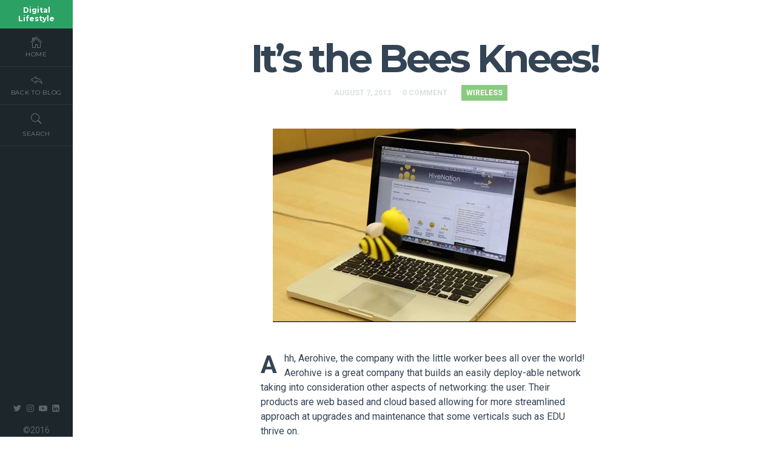

--- FILE ---
content_type: text/html; charset=UTF-8
request_url: https://blakekrone.com/its-the-bees-knees/
body_size: 9835
content:
<!doctype html>

<html lang="en-US" class="no-js single-page-layout" data-classic-layout="false" data-mobile-classic-layout="false" data-prev-animation="16" data-next-animation="15" data-random-animation="false">

<head>
	<meta charset="UTF-8">
	
	
<meta name="viewport" content="user-scalable=no, width=device-width, initial-scale=1, maximum-scale=1">

				
	<title>It&#8217;s the Bees Knees! | Digital Lifestyle</title>
	
	<link rel='dns-prefetch' href='//secure.gravatar.com' />
<link rel='dns-prefetch' href='//fonts.googleapis.com' />
<link rel='dns-prefetch' href='//s.w.org' />
<link rel="alternate" type="application/rss+xml" title="Digital Lifestyle &raquo; Feed" href="https://blakekrone.com/feed/" />
<link rel="alternate" type="application/rss+xml" title="Digital Lifestyle &raquo; Comments Feed" href="https://blakekrone.com/comments/feed/" />
<link rel="alternate" type="application/rss+xml" title="Digital Lifestyle &raquo; It&#8217;s the Bees Knees! Comments Feed" href="https://blakekrone.com/its-the-bees-knees/feed/" />
		<script type="text/javascript">
			window._wpemojiSettings = {"baseUrl":"https:\/\/s.w.org\/images\/core\/emoji\/12.0.0-1\/72x72\/","ext":".png","svgUrl":"https:\/\/s.w.org\/images\/core\/emoji\/12.0.0-1\/svg\/","svgExt":".svg","source":{"concatemoji":"https:\/\/blakekrone.com\/wp-includes\/js\/wp-emoji-release.min.js?ver=5.4.18"}};
			/*! This file is auto-generated */
			!function(e,a,t){var n,r,o,i=a.createElement("canvas"),p=i.getContext&&i.getContext("2d");function s(e,t){var a=String.fromCharCode;p.clearRect(0,0,i.width,i.height),p.fillText(a.apply(this,e),0,0);e=i.toDataURL();return p.clearRect(0,0,i.width,i.height),p.fillText(a.apply(this,t),0,0),e===i.toDataURL()}function c(e){var t=a.createElement("script");t.src=e,t.defer=t.type="text/javascript",a.getElementsByTagName("head")[0].appendChild(t)}for(o=Array("flag","emoji"),t.supports={everything:!0,everythingExceptFlag:!0},r=0;r<o.length;r++)t.supports[o[r]]=function(e){if(!p||!p.fillText)return!1;switch(p.textBaseline="top",p.font="600 32px Arial",e){case"flag":return s([127987,65039,8205,9895,65039],[127987,65039,8203,9895,65039])?!1:!s([55356,56826,55356,56819],[55356,56826,8203,55356,56819])&&!s([55356,57332,56128,56423,56128,56418,56128,56421,56128,56430,56128,56423,56128,56447],[55356,57332,8203,56128,56423,8203,56128,56418,8203,56128,56421,8203,56128,56430,8203,56128,56423,8203,56128,56447]);case"emoji":return!s([55357,56424,55356,57342,8205,55358,56605,8205,55357,56424,55356,57340],[55357,56424,55356,57342,8203,55358,56605,8203,55357,56424,55356,57340])}return!1}(o[r]),t.supports.everything=t.supports.everything&&t.supports[o[r]],"flag"!==o[r]&&(t.supports.everythingExceptFlag=t.supports.everythingExceptFlag&&t.supports[o[r]]);t.supports.everythingExceptFlag=t.supports.everythingExceptFlag&&!t.supports.flag,t.DOMReady=!1,t.readyCallback=function(){t.DOMReady=!0},t.supports.everything||(n=function(){t.readyCallback()},a.addEventListener?(a.addEventListener("DOMContentLoaded",n,!1),e.addEventListener("load",n,!1)):(e.attachEvent("onload",n),a.attachEvent("onreadystatechange",function(){"complete"===a.readyState&&t.readyCallback()})),(n=t.source||{}).concatemoji?c(n.concatemoji):n.wpemoji&&n.twemoji&&(c(n.twemoji),c(n.wpemoji)))}(window,document,window._wpemojiSettings);
		</script>
		<style type="text/css">
img.wp-smiley,
img.emoji {
	display: inline !important;
	border: none !important;
	box-shadow: none !important;
	height: 1em !important;
	width: 1em !important;
	margin: 0 .07em !important;
	vertical-align: -0.1em !important;
	background: none !important;
	padding: 0 !important;
}
</style>
	<link rel='stylesheet' id='wp-block-library-css'  href='https://blakekrone.com/wp-includes/css/dist/block-library/style.min.css?ver=5.4.18' type='text/css' media='all' />
<style id='wp-block-library-inline-css' type='text/css'>
.has-text-align-justify{text-align:justify;}
</style>
<link rel='stylesheet' id='montserrat-css'  href='//fonts.googleapis.com/css?family=Montserrat:400,700' type='text/css' media='all' />
<link rel='stylesheet' id='roboto-css'  href='//fonts.googleapis.com/css?family=Roboto:400,400italic,700,700italic' type='text/css' media='all' />
<link rel='stylesheet' id='bootstrap-css'  href='https://blakekrone.com/wp-content/themes/empathy/css/bootstrap.min.css' type='text/css' media='all' />
<link rel='stylesheet' id='pe-icon-7-stroke-css'  href='https://blakekrone.com/wp-content/themes/empathy/css/fonts/pe-icon-7-stroke/css/pe-icon-7-stroke.css' type='text/css' media='all' />
<link rel='stylesheet' id='fontello-css'  href='https://blakekrone.com/wp-content/themes/empathy/css/fonts/fontello/css/fontello.css' type='text/css' media='all' />
<link rel='stylesheet' id='nprogress-css'  href='https://blakekrone.com/wp-content/themes/empathy/js/nprogress/nprogress.css' type='text/css' media='all' />
<link rel='stylesheet' id='magnific-popup-css'  href='https://blakekrone.com/wp-content/themes/empathy/js/jquery.magnific-popup/magnific-popup.css' type='text/css' media='all' />
<link rel='stylesheet' id='uniform-css'  href='https://blakekrone.com/wp-content/themes/empathy/js/jquery.uniform/uniform.default.css' type='text/css' media='all' />
<link rel='stylesheet' id='animations-css'  href='https://blakekrone.com/wp-content/themes/empathy/css/animations.css' type='text/css' media='all' />
<link rel='stylesheet' id='empathy-main-css'  href='https://blakekrone.com/wp-content/themes/empathy/css/main.css' type='text/css' media='all' />
<link rel='stylesheet' id='empathy-768-css'  href='https://blakekrone.com/wp-content/themes/empathy/css/768.css' type='text/css' media='all' />
<link rel='stylesheet' id='empathy-wp-fix-css'  href='https://blakekrone.com/wp-content/themes/empathy/css/wp-fix.css' type='text/css' media='all' />
<link rel='stylesheet' id='empathy-style-css'  href='https://blakekrone.com/wp-content/themes/empathy/style.css' type='text/css' media='all' />
<link rel='stylesheet' id='jetpack_css-css'  href='https://blakekrone.com/wp-content/plugins/jetpack/css/jetpack.css?ver=8.5.3' type='text/css' media='all' />
<script type='text/javascript' src='https://blakekrone.com/wp-includes/js/jquery/jquery.js?ver=1.12.4-wp'></script>
<script type='text/javascript' src='https://blakekrone.com/wp-includes/js/jquery/jquery-migrate.min.js?ver=1.4.1'></script>
<script type='text/javascript'>
/* <![CDATA[ */
var related_posts_js_options = {"post_heading":"h4"};
/* ]]> */
</script>
<script type='text/javascript' src='https://blakekrone.com/wp-content/plugins/jetpack/_inc/build/related-posts/related-posts.min.js?ver=20191011'></script>
<script type='text/javascript' src='https://blakekrone.com/wp-content/themes/empathy/js/modernizr.min.js'></script>
<link rel='https://api.w.org/' href='https://blakekrone.com/wp-json/' />
<link rel="EditURI" type="application/rsd+xml" title="RSD" href="https://blakekrone.com/xmlrpc.php?rsd" />
<link rel="wlwmanifest" type="application/wlwmanifest+xml" href="https://blakekrone.com/wp-includes/wlwmanifest.xml" /> 
<link rel='prev' title='Visualizing the 802.11ac Wave With AirMagnet' href='https://blakekrone.com/visualizing-the-802-11ac-wave-with-airmagnet/' />
<link rel='next' title='RF That is Tight' href='https://blakekrone.com/rf-that-is-tight/' />
<meta name="generator" content="WordPress 5.4.18" />
<link rel="canonical" href="https://blakekrone.com/its-the-bees-knees/" />
<link rel='shortlink' href='https://wp.me/p21VTg-6bN' />
<link rel="alternate" type="application/json+oembed" href="https://blakekrone.com/wp-json/oembed/1.0/embed?url=https%3A%2F%2Fblakekrone.com%2Fits-the-bees-knees%2F" />
<link rel="alternate" type="text/xml+oembed" href="https://blakekrone.com/wp-json/oembed/1.0/embed?url=https%3A%2F%2Fblakekrone.com%2Fits-the-bees-knees%2F&#038;format=xml" />

<link rel='dns-prefetch' href='//v0.wordpress.com'/>
<link rel='dns-prefetch' href='//jetpack.wordpress.com'/>
<link rel='dns-prefetch' href='//s0.wp.com'/>
<link rel='dns-prefetch' href='//s1.wp.com'/>
<link rel='dns-prefetch' href='//s2.wp.com'/>
<link rel='dns-prefetch' href='//public-api.wordpress.com'/>
<link rel='dns-prefetch' href='//0.gravatar.com'/>
<link rel='dns-prefetch' href='//1.gravatar.com'/>
<link rel='dns-prefetch' href='//2.gravatar.com'/>
<link rel='dns-prefetch' href='//widgets.wp.com'/>
<style type='text/css'>img#wpstats{display:none}</style>
<!-- 1. Page Light Text -->
<script>
jQuery(document).ready(function($)
{
	$( '.one-page-layout .site-main > section:nth-of-type(1)' ).toggleClass( 'light-text' );
});
</script>
			
<!-- 3. Page Light Text -->
<script>
jQuery(document).ready(function($)
{
	$( '.one-page-layout .site-main > section:nth-of-type(3)' ).toggleClass( 'light-text' );
});
</script>
			
<!-- 4. Page Background Color -->
<style type="text/css">
.one-page-layout .site-main > section:nth-of-type(4) { background-color: #e5dcc5; }
</style>
			
<!-- 6. Page Light Text -->
<script>
jQuery(document).ready(function($)
{
	$( '.one-page-layout .site-main > section:nth-of-type(6)' ).toggleClass( 'light-text' );
});
</script>
			
<!--[if lt IE 9]>
	<script src="https://blakekrone.com/wp-content/themes/empathy/js/ie.js"></script>
<![endif]-->

		<style type="text/css">.recentcomments a{display:inline !important;padding:0 !important;margin:0 !important;}</style>
<!-- Jetpack Open Graph Tags -->
<meta property="og:type" content="article" />
<meta property="og:title" content="It&#8217;s the Bees Knees!" />
<meta property="og:url" content="https://blakekrone.com/its-the-bees-knees/" />
<meta property="og:description" content="Ahh, Aerohive, the company with the little worker bees all over the world! Aerohive is a great company that builds an easily deploy-able network taking into consideration other aspects of networkin…" />
<meta property="article:published_time" content="2013-08-07T20:03:24+00:00" />
<meta property="article:modified_time" content="2013-08-07T20:03:24+00:00" />
<meta property="og:site_name" content="Digital Lifestyle" />
<meta property="og:image" content="https://blakekrone.com/wp-content/uploads/2013/08/AerohiveBee.png" />
<meta property="og:image:width" content="500" />
<meta property="og:image:height" content="319" />
<meta property="og:locale" content="en_US" />
<meta name="twitter:text:title" content="It&#8217;s the Bees Knees!" />
<meta name="twitter:image" content="https://blakekrone.com/wp-content/uploads/2013/08/AerohiveBee.png?w=640" />
<meta name="twitter:card" content="summary_large_image" />

<!-- End Jetpack Open Graph Tags -->

	<script src="https://cdn.usefathom.com/script.js" data-site="VMLOITAS" defer></script>
</head>

<body class="post-template-default single single-post postid-23795 single-format-standard">

	<div id="page" class="hfeed site">
		<header id="masthead" class="header" role="banner">
		
			<a class="menu-toggle toggle-link"></a>
			
									<h1 class="site-title mobile-title">Digital Lifestyle</h1>
								
			<div class="header-wrap">
								
											<h1 class="site-title">Digital Lifestyle</h1>
										
												<nav id="primary-navigation" class="site-navigation primary-navigation" role="navigation">
									<div class="nav-menu">
										<ul>
											<li>
												<a href="https://blakekrone.com/"><i class="pe-7s-home"></i>Home</a>
											</li>
																										<li>
																<a href="https://blakekrone.com/blog/"><i class="pe-7s-back"></i>Back To Blog</a>
															</li>
																									<li>
												<a class="search-toggle"><i class="pe-7s-search"></i>Search</a>
											</li>
										</ul>
									</div>
								</nav>
											
				<div class="header-search">
					<form role="search" id="search-form" method="get" action="https://blakekrone.com/">
						<input type="text" id="search" name="s" required="required" placeholder="enter word">
						<input type="submit" id="search-submit" title="Search" value="&#8594;">
					</form>
				</div>
				
											<div class="header-bottom">
											<div class="textwidget"><ul class="social"><li><a target="_blank" class="twitter" href="https://www.twitter.com/blakekrone" rel="noopener noreferrer"></a></li>
<li><a target="_blank" class="instagram" href="http://instagram.com/blakekrone" rel="noopener noreferrer"></a></li>
<li><a target="_blank" class="youtube" href="https://www.youtube.com/blakekrone" rel="noopener noreferrer"></a></li>
<li><a target="_blank" class="linkedin" href="https://www.linkedin.com/in/blakekrone" rel="noopener noreferrer"></a></li></ul></div>
										
																			<div class="copy-text">
												<div id="text-2" class="widget_text">			<div class="textwidget">©2016</div>
		</div>											</div>
																	</div>
									</div>
		</header>


<div id="main" class="site-main">
	<div class="blog-single page-layout">
		<div class="layout-fixed">
										<article id="post-23795" class="post-23795 post type-post status-publish format-standard has-post-thumbnail hentry category-wireless tag-802-11ac tag-aerohive tag-avc tag-tech-field-day tag-tfd tag-wfd5 tag-wireless-field-day">
								<header class="entry-header">
																		
									<h1 class="entry-title" >It&#8217;s the Bees Knees!</h1>
									
									
									<div class="entry-meta">
										<span class="entry-date">
											<time class="entry-date" datetime="August 7, 2013">August 7, 2013</time>
										</span>
										
										<span class="comment-link">
											<a href="https://blakekrone.com/its-the-bees-knees/#respond">0 Comment</a>										</span>
										
										<span class="cat-links">
											<a href="https://blakekrone.com/category/wireless/" rel="category tag">Wireless</a>										</span>
										
																			</div>
								</header>
								
								
																			<div class="featured-image">
												<img width="500" height="319" src="https://blakekrone.com/wp-content/uploads/2013/08/AerohiveBee.png" class="attachment-pixelwars__image_size_1 size-pixelwars__image_size_1 wp-post-image" alt="" srcset="https://blakekrone.com/wp-content/uploads/2013/08/AerohiveBee.png 500w, https://blakekrone.com/wp-content/uploads/2013/08/AerohiveBee-300x191.png 300w" sizes="(max-width: 500px) 100vw, 500px" />											</div>
																		
								
								<div class="entry-content">
									<p>Ahh, Aerohive, the company with the little worker bees all over the world! Aerohive is a great company that builds an easily deploy-able network taking into consideration other aspects of networking: the user. Their products are web based and cloud based allowing for more streamlined approach at upgrades and maintenance that some verticals such as EDU thrive on.</p>
<p>A strong focus of Aerohive is the Cloud First concept, but what does it mean?<br />
[list_3]</p>
<ul>
<li>Dramatically better customer experience and time-to-value. No more waiting for PO to be cut, product to be delivered etc.</li>
<li>Better scaling, redundancy and performance</li>
<li>Agility to provide new capabilities, fix issues, and support customer needs</li>
</ul>
<p>[/list_3]</p>
<p>So first how about a little brief history of innovation with Aerohive:<br />
[list_3]</p>
<ul>
<li>First Cooperative Control Wi-Fi architecture</li>
<li>First Wi-Fi vendor with a Cloud-ENABLED management (2009)</li>
<li>First Wi-Fi vendor to focus on SIMPL-FI</li>
<li>First Unified Access Layer optimized for mobility</li>
<li>First UNIFIED Cloud Experience for Public or Private Cloud</li>
</ul>
<p>[/list_3]</p>
<p>Aerohive introduced us to a few of their new features and did so in a very entertaining way, make sure you check on the video from TechFieldDay.com once it gets posted. We all have heard enough of BYOD, let&#8217;s face it we all know BYOD exists, it&#8217;s something we have to account for, blah blah blah. Aerohive is now providing an easy way of doing client onboarding for getting devices onto the correct networks and profiles. Client on boarding will be free for 100 devices, after that it will be a licensed item. Ease of use for end user, doesn&#8217;t require anyone to setup PKI for example. This is licensed per client device that you will be provisioning. The setup works for iOS and OSX devices today and will be moved to other OS&#8217; in the future. The goal is not to be a MDM solution, let the partners (AirWatch, JAMF) continue down that road while simplifying just the on boarding process only. Users can be presented with an option to allow them to select that this is a corporate device vs personal device. You can lock that via MAC address for example. Because the device is connected to the network when you remove an enrollment profile that device is then removed from Hive allowing it to be reenrolled on a different profile if needed. Administrators can do basic restriction options for iOS devices as well as install Apps to the device.</p>
<p>The next item up that we learned about was ID Manager. ID Manager allows for simple and quick guest registration including a sponsor mode that lets employees create guest accounts for others. Now you can also do bulk provisions in the backend using XLS template or random generator, something that is extremely important if you handle a lot of events. One of the interesting aspects to ID Manager is that it allows you to not display the password to the person creating the account, requiring it to be delivered via text, email, print, Twitter DM. Why is this cool? One of the things that can occur at organizations with sponsor modes is that people will create guest accounts to get their own devices online. By delivering the password directly to the end user they are the only ones that know that guest user password. This is also a neat little security feature for if you do application/browsing tracking, there is a concept of accountability then at that point. On the Twitter DM methodology you have to be following the Aerohive_ID_Mgr account, if you are not following said account and you select it as the delivery methodology you will get an error message and need to correct/remediate. This is another product from Aerohive so there are costs associated to it that relate to the number of users you are supporting, it&#8217;s not tied to APs for example. So I could have 1 ID Manager for a global deployment.</p>
<p>Aerohive also gave us a demo of their AVC feature set. They use &#8220;true DPI&#8221; (deep packet inspection) and can detect approx 700 applications currently. New signatures will be updated possibly quarterly, it&#8217;s a delta update so the update can be realtime with no customer downtime. Because Aerohive is built on a distributed architecture each AP can take part of the processing of the AVC data allowing for lower CPU hits on the APs. These AVC profiles are the same profiles that are used across the products allowing for a unified concept alleviating the need to recreate the policies for different mediums or SSIDs.</p>
<p>Unfortunately Aerohive didn&#8217;t have any product announcements regarding 802.11ac but we did get a great tech overview of some of the benefits of Multi-User MIMO that will be present in 802.11ac. I have to admit that my brain went from note taking mode to pure listening just because of the level of detail that Matthew Gast goes into. While I would like to see an 802.11ac AP out on the market one has to wonder if they are waiting it out for more client devices and to see what happens with the other players in the space.</p>

<div id='jp-relatedposts' class='jp-relatedposts' >
	<h3 class="jp-relatedposts-headline"><em>Related</em></h3>
</div>									
									
																					<footer class="entry-meta tags">
													<a href="https://blakekrone.com/tag/802-11ac/" rel="tag">802.11ac</a> <a href="https://blakekrone.com/tag/aerohive/" rel="tag">aerohive</a> <a href="https://blakekrone.com/tag/avc/" rel="tag">avc</a> <a href="https://blakekrone.com/tag/tech-field-day/" rel="tag">tech field day</a> <a href="https://blakekrone.com/tag/tfd/" rel="tag">tfd</a> <a href="https://blakekrone.com/tag/wfd5/" rel="tag">wfd5</a> <a href="https://blakekrone.com/tag/wireless-field-day/" rel="tag">wireless field day</a>												</footer>
																			</div>
								
								
													<div class="related-posts">
						<div class="section-title center">
							<h2>
								<i>You May Also Like</i>
							</h2>
						</div>
						
						
						<div class="latest-posts media-grid">
																	<article class="media-cell">
																									<div class="media-box">
															<img width="500" height="333" src="https://blakekrone.com/wp-content/uploads/2020/05/EWNcG6rXQAQRP0C-500x333.jpg" class="attachment-pixelwars__image_size_4 size-pixelwars__image_size_4 wp-post-image" alt="" />															
															<div class="mask"></div>
															
															<a href="https://blakekrone.com/etherscope-nxg-v1-2/"></a>
														</div>
																								
											<header class="media-cell-desc">
												<h3>
													<a href="https://blakekrone.com/etherscope-nxg-v1-2/">netAlly EtherScope nXG &#8211; The new goto device?</a>
												</h3>
											</header>
										</article>
																			<article class="media-cell">
																									<div class="media-box">
															<img width="500" height="333" src="https://blakekrone.com/wp-content/uploads/2019/06/9120AX_Signal_Strength-500x333.png" class="attachment-pixelwars__image_size_4 size-pixelwars__image_size_4 wp-post-image" alt="" />															
															<div class="mask"></div>
															
															<a href="https://blakekrone.com/surveying-for-catalyst-9120/"></a>
														</div>
																								
											<header class="media-cell-desc">
												<h3>
													<a href="https://blakekrone.com/surveying-for-catalyst-9120/">Surveying for Catalyst 9120</a>
												</h3>
											</header>
										</article>
																			<article class="media-cell">
																									<div class="media-box">
															<img width="500" height="333" src="https://blakekrone.com/wp-content/uploads/2018/03/RSSICompared_block-500x333.png" class="attachment-pixelwars__image_size_4 size-pixelwars__image_size_4 wp-post-image" alt="" />															
															<div class="mask"></div>
															
															<a href="https://blakekrone.com/rssi-conundrum/"></a>
														</div>
																								
											<header class="media-cell-desc">
												<h3>
													<a href="https://blakekrone.com/rssi-conundrum/">RSSI Conundrum</a>
												</h3>
											</header>
										</article>
															</div>
					</div>
											</article>
							
							
											<nav class="row nav-single">
					<div class="col-sm-6 nav-previous">
						<h6>PREVIOUS POST</h6><h5><a href="https://blakekrone.com/visualizing-the-802-11ac-wave-with-airmagnet/" rel="prev"><span class="meta-nav">&#8592;</span> Visualizing the 802.11ac Wave With AirMagnet</a></h5>					</div>
					
					<div class="col-sm-6 nav-next">
						<h6>NEXT POST</h6><h5><a href="https://blakekrone.com/rf-that-is-tight/" rel="next">RF That is Tight <span class="meta-nav">&#8594;</span></a></h5>					</div>
				</nav>
										
							
							

			<div id="comments" class="comments-area">
								
				
				
		<div id="respond" class="comment-respond">
							<h3 id="reply-title" class="comment-reply-title">Leave a Reply					<small><a rel="nofollow" id="cancel-comment-reply-link" href="/its-the-bees-knees/#respond" style="display:none;">Cancel reply</a></small>
				</h3>
						<form id="commentform" class="comment-form">
				<iframe title="Comment Form" src="https://jetpack.wordpress.com/jetpack-comment/?blogid=30013534&#038;postid=23795&#038;comment_registration=0&#038;require_name_email=1&#038;stc_enabled=1&#038;stb_enabled=1&#038;show_avatars=1&#038;avatar_default=mystery&#038;greeting=Leave+a+Reply&#038;greeting_reply=Leave+a+Reply+to+%25s&#038;color_scheme=light&#038;lang=en_US&#038;jetpack_version=8.5.3&#038;show_cookie_consent=10&#038;has_cookie_consent=0&#038;token_key=%3Bnormal%3B&#038;sig=2216fbec9cfacf3350e09f778ddc336e6779e73a#parent=https%3A%2F%2Fblakekrone.com%2Fits-the-bees-knees%2F" style="width:100%; height: 430px; border:0;" name="jetpack_remote_comment" class="jetpack_remote_comment" id="jetpack_remote_comment" sandbox="allow-same-origin allow-top-navigation allow-scripts allow-forms allow-popups"></iframe>
									<!--[if !IE]><!-->
					<script>
						document.addEventListener('DOMContentLoaded', function () {
							var commentForms = document.getElementsByClassName('jetpack_remote_comment');
							for (var i = 0; i < commentForms.length; i++) {
								commentForms[i].allowTransparency = false;
								commentForms[i].scrolling = 'no';
							}
						});
					</script>
					<!--<![endif]-->
							</form>
		</div>

		
		<input type="hidden" name="comment_parent" id="comment_parent" value="" />

					</div>
										</div>


											<footer class="site-footer" role="contentinfo">
								<div class="layout-medium">
									<div class="footer-sidebar widget-area" role="complementary"> 
										<aside id="search-2" class="widget widget_search"><form role="search" method="get" class="search-form" action="https://blakekrone.com/">
				<label>
					<span class="screen-reader-text">Search for:</span>
					<input type="search" class="search-field" placeholder="Search &hellip;" value="" name="s" />
				</label>
				<input type="submit" class="search-submit" value="Search" />
			</form></aside>		<aside id="recent-posts-2" class="widget widget_recent_entries">		<h3 class="widget-title">Recent Posts</h3>		<ul>
											<li>
					<a href="https://blakekrone.com/developing-on-ipad/">Developing on iPad</a>
									</li>
											<li>
					<a href="https://blakekrone.com/etherscope-nxg-v1-2/">netAlly EtherScope nXG &#8211; The new goto device?</a>
									</li>
											<li>
					<a href="https://blakekrone.com/surveying-for-catalyst-9120/">Surveying for Catalyst 9120</a>
									</li>
											<li>
					<a href="https://blakekrone.com/cisco-takes-learning-to-the-next-level/">Cisco takes learning to the Next Level</a>
									</li>
											<li>
					<a href="https://blakekrone.com/rssi-conundrum/">RSSI Conundrum</a>
									</li>
					</ul>
		</aside><aside id="recent-comments-2" class="widget widget_recent_comments"><h3 class="widget-title">Recent Comments</h3><ul id="recentcomments"><li class="recentcomments"><span class="comment-author-link"><a href='http://www.eudisa.com/' rel='external nofollow ugc' class='url'>Ulrich Diehl</a></span> on <a href="https://blakekrone.com/a-look-back-at-the-cwne/#comment-215">A look back at the CWNE</a></li><li class="recentcomments"><span class="comment-author-link">blake</span> on <a href="https://blakekrone.com/cisco-7960-backlight-mod/#comment-214">Cisco 7960 Backlight Mod</a></li><li class="recentcomments"><span class="comment-author-link"><a href='https://blakekrone.com/etherscope-nxg-v1-2/' rel='external nofollow ugc' class='url'>netAlly EtherScope nXG &#8211; The new goto device? | Digital Lifestyle</a></span> on <a href="https://blakekrone.com/check-check-123-aircheck/#comment-213">Check Check, 123 AirCheck</a></li><li class="recentcomments"><span class="comment-author-link">Mark Dm</span> on <a href="https://blakekrone.com/cisco-7960-backlight-mod/#comment-212">Cisco 7960 Backlight Mod</a></li><li class="recentcomments"><span class="comment-author-link"><a href='http://wifinc.net' rel='external nofollow ugc' class='url'>Dermot Allen</a></span> on <a href="https://blakekrone.com/rssi-conundrum/#comment-142">RSSI Conundrum</a></li></ul></aside>									</div>
								</div>
							</footer>
						            </div>
		</div>
	</div>
	
	<script type='text/javascript' src='https://blakekrone.com/wp-includes/js/comment-reply.min.js?ver=5.4.18'></script>
<script type='text/javascript' src='https://blakekrone.com/wp-content/themes/empathy/js/jquery.address-1.5.min.js'></script>
<script type='text/javascript' src='https://blakekrone.com/wp-content/themes/empathy/js/nprogress/nprogress.js'></script>
<script type='text/javascript' src='https://blakekrone.com/wp-content/themes/empathy/js/fastclick.js'></script>
<script type='text/javascript' src='https://blakekrone.com/wp-content/themes/empathy/js/typist.js'></script>
<script type='text/javascript' src='https://blakekrone.com/wp-includes/js/imagesloaded.min.js?ver=3.2.0'></script>
<script type='text/javascript' src='https://blakekrone.com/wp-content/themes/empathy/js/jquery.isotope.min.js'></script>
<script type='text/javascript' src='https://blakekrone.com/wp-content/themes/empathy/js/jquery.fitvids.js'></script>
<script type='text/javascript' src='https://blakekrone.com/wp-content/themes/empathy/js/jquery.validate.min.js'></script>
<script type='text/javascript' src='https://blakekrone.com/wp-content/themes/empathy/js/jquery.uniform/jquery.uniform.min.js'></script>
<script type='text/javascript' src='https://blakekrone.com/wp-content/themes/empathy/js/jquery.magnific-popup/jquery.magnific-popup.min.js'></script>
<script type='text/javascript' src='https://blakekrone.com/wp-content/themes/empathy/js/socialstream.jquery.js'></script>
<script type='text/javascript' src='https://blakekrone.com/wp-content/themes/empathy/js/jarallax.min.js'></script>
<script type='text/javascript' src='https://blakekrone.com/wp-content/themes/empathy/js/jarallax-video.min.js'></script>
<script type='text/javascript' src='https://blakekrone.com/wp-content/themes/empathy/js/main.js'></script>
<script type='text/javascript' src='https://blakekrone.com/wp-content/themes/empathy/js/wp-fix.js'></script>
<script type='text/javascript' src='https://blakekrone.com/wp-includes/js/wp-embed.min.js?ver=5.4.18'></script>
<script async="async" type='text/javascript' src='https://blakekrone.com/wp-content/plugins/akismet/_inc/form.js?ver=4.1.8'></script>

		<!--[if IE]>
		<script type="text/javascript">
			if ( 0 === window.location.hash.indexOf( '#comment-' ) ) {
				// window.location.reload() doesn't respect the Hash in IE
				window.location.hash = window.location.hash;
			}
		</script>
		<![endif]-->
		<script type="text/javascript">
			(function () {
				var comm_par_el = document.getElementById( 'comment_parent' ),
					comm_par = ( comm_par_el && comm_par_el.value ) ? comm_par_el.value : '',
					frame = document.getElementById( 'jetpack_remote_comment' ),
					tellFrameNewParent;

				tellFrameNewParent = function () {
					if ( comm_par ) {
						frame.src = "https://jetpack.wordpress.com/jetpack-comment/?blogid=30013534&postid=23795&comment_registration=0&require_name_email=1&stc_enabled=1&stb_enabled=1&show_avatars=1&avatar_default=mystery&greeting=Leave+a+Reply&greeting_reply=Leave+a+Reply+to+%25s&color_scheme=light&lang=en_US&jetpack_version=8.5.3&show_cookie_consent=10&has_cookie_consent=0&token_key=%3Bnormal%3B&sig=2216fbec9cfacf3350e09f778ddc336e6779e73a#parent=https%3A%2F%2Fblakekrone.com%2Fits-the-bees-knees%2F" + '&replytocom=' + parseInt( comm_par, 10 ).toString();
					} else {
						frame.src = "https://jetpack.wordpress.com/jetpack-comment/?blogid=30013534&postid=23795&comment_registration=0&require_name_email=1&stc_enabled=1&stb_enabled=1&show_avatars=1&avatar_default=mystery&greeting=Leave+a+Reply&greeting_reply=Leave+a+Reply+to+%25s&color_scheme=light&lang=en_US&jetpack_version=8.5.3&show_cookie_consent=10&has_cookie_consent=0&token_key=%3Bnormal%3B&sig=2216fbec9cfacf3350e09f778ddc336e6779e73a#parent=https%3A%2F%2Fblakekrone.com%2Fits-the-bees-knees%2F";
					}
				};

				
				if ( 'undefined' !== typeof addComment ) {
					addComment._Jetpack_moveForm = addComment.moveForm;

					addComment.moveForm = function ( commId, parentId, respondId, postId ) {
						var returnValue = addComment._Jetpack_moveForm( commId, parentId, respondId, postId ),
							cancelClick, cancel;

						if ( false === returnValue ) {
							cancel = document.getElementById( 'cancel-comment-reply-link' );
							cancelClick = cancel.onclick;
							cancel.onclick = function () {
								var cancelReturn = cancelClick.call( this );
								if ( false !== cancelReturn ) {
									return cancelReturn;
								}

								if ( ! comm_par ) {
									return cancelReturn;
								}

								comm_par = 0;

								tellFrameNewParent();

								return cancelReturn;
							};
						}

						if ( comm_par == parentId ) {
							return returnValue;
						}

						comm_par = parentId;

						tellFrameNewParent();

						return returnValue;
					};
				}

				
				// Do the post message bit after the dom has loaded.
				document.addEventListener( 'DOMContentLoaded', function () {
					var iframe_url = "https:\/\/jetpack.wordpress.com";
					if ( window.postMessage ) {
						if ( document.addEventListener ) {
							window.addEventListener( 'message', function ( event ) {
								var origin = event.origin.replace( /^http:\/\//i, 'https://' );
								if ( iframe_url.replace( /^http:\/\//i, 'https://' ) !== origin ) {
									return;
								}
								jQuery( frame ).height( event.data );
							});
						} else if ( document.attachEvent ) {
							window.attachEvent( 'message', function ( event ) {
								var origin = event.origin.replace( /^http:\/\//i, 'https://' );
								if ( iframe_url.replace( /^http:\/\//i, 'https://' ) !== origin ) {
									return;
								}
								jQuery( frame ).height( event.data );
							});
						}
					}
				})

			})();
		</script>

		<script type='text/javascript' src='https://stats.wp.com/e-202604.js' async='async' defer='defer'></script>
<script type='text/javascript'>
	_stq = window._stq || [];
	_stq.push([ 'view', {v:'ext',j:'1:8.5.3',blog:'30013534',post:'23795',tz:'-6',srv:'blakekrone.com'} ]);
	_stq.push([ 'clickTrackerInit', '30013534', '23795' ]);
</script>
	
	<script>
		(function($) { "use strict"; 
			$.extend($.validator.messages, {
				required: "This field is required.",
				remote: "Please fix this field.",
				email: "Please enter a valid email address.",
				url: "Please enter a valid URL.",
				date: "Please enter a valid date.",
				dateISO: "Please enter a valid date ( ISO ).",
				number: "Please enter a valid number.",
				digits: "Please enter only digits.",
				equalTo: "Please enter the same value again.",
				maxlength: $.validator.format("Please enter no more than {0} characters."),
				minlength: $.validator.format("Please enter at least {0} characters."),
				rangelength: $.validator.format("Please enter a value between {0} and {1} characters long."),
				range: $.validator.format("Please enter a value between {0} and {1}."),
				max: $.validator.format("Please enter a value less than or equal to {0}."),
				min: $.validator.format("Please enter a value greater than or equal to {0}."),
				step: $.validator.format("Please enter a multiple of {0}.")
			});
		})(jQuery);
	</script>
</body>
</html>

--- FILE ---
content_type: text/css
request_url: https://blakekrone.com/wp-content/themes/empathy/css/animations.css
body_size: 4055
content:
/* animation sets */

/* move from / to  */

.pt-page-moveToLeft {
	-webkit-animation: moveToLeft .6s ease both;
	-moz-animation: moveToLeft .6s ease both;
	animation: moveToLeft .6s ease both;
}

.pt-page-moveFromLeft {
	-webkit-animation: moveFromLeft .6s ease both;
	-moz-animation: moveFromLeft .6s ease both;
	animation: moveFromLeft .6s ease both;
}

.pt-page-moveToRight {
	-webkit-animation: moveToRight .6s ease both;
	-moz-animation: moveToRight .6s ease both;
	animation: moveToRight .6s ease both;
}

.pt-page-moveFromRight {
	-webkit-animation: moveFromRight .6s ease both;
	-moz-animation: moveFromRight .6s ease both;
	animation: moveFromRight .6s ease both;
}

.pt-page-moveToTop {
	-webkit-animation: moveToTop .6s ease both;
	-moz-animation: moveToTop .6s ease both;
	animation: moveToTop .6s ease both;
}

.pt-page-moveFromTop {
	-webkit-animation: moveFromTop .6s ease both;
	-moz-animation: moveFromTop .6s ease both;
	animation: moveFromTop .6s ease both;
}

.pt-page-moveToBottom {
	-webkit-animation: moveToBottom .6s ease both;
	-moz-animation: moveToBottom .6s ease both;
	animation: moveToBottom .6s ease both;
}

.pt-page-moveFromBottom {
	-webkit-animation: moveFromBottom .6s ease both;
	-moz-animation: moveFromBottom .6s ease both;
	animation: moveFromBottom .6s ease both;
}

/* fade */

.pt-page-fade {
	-webkit-animation: fade .7s ease both;
	-moz-animation: fade .7s ease both;
	animation: fade .7s ease both;
}

/* move from / to and fade */

.pt-page-moveToLeftFade {
	-webkit-animation: moveToLeftFade .7s ease both;
	-moz-animation: moveToLeftFade .7s ease both;
	animation: moveToLeftFade .7s ease both;
}

.pt-page-moveFromLeftFade {
	-webkit-animation: moveFromLeftFade .7s ease both;
	-moz-animation: moveFromLeftFade .7s ease both;
	animation: moveFromLeftFade .7s ease both;
}

.pt-page-moveToRightFade {
	-webkit-animation: moveToRightFade .7s ease both;
	-moz-animation: moveToRightFade .7s ease both;
	animation: moveToRightFade .7s ease both;
}

.pt-page-moveFromRightFade {
	-webkit-animation: moveFromRightFade .7s ease both;
	-moz-animation: moveFromRightFade .7s ease both;
	animation: moveFromRightFade .7s ease both;
}

.pt-page-moveToTopFade {
	-webkit-animation: moveToTopFade .7s ease both;
	-moz-animation: moveToTopFade .7s ease both;
	animation: moveToTopFade .7s ease both;
}

.pt-page-moveFromTopFade {
	-webkit-animation: moveFromTopFade .7s ease both;
	-moz-animation: moveFromTopFade .7s ease both;
	animation: moveFromTopFade .7s ease both;
}

.pt-page-moveToBottomFade {
	-webkit-animation: moveToBottomFade .7s ease both;
	-moz-animation: moveToBottomFade .7s ease both;
	animation: moveToBottomFade .7s ease both;
}

.pt-page-moveFromBottomFade {
	-webkit-animation: moveFromBottomFade .7s ease both;
	-moz-animation: moveFromBottomFade .7s ease both;
	animation: moveFromBottomFade .7s ease both;
}

/* move to with different easing */

.pt-page-moveToLeftEasing {
	-webkit-animation: moveToLeft .7s ease-in-out both;
	-moz-animation: moveToLeft .7s ease-in-out both;
	animation: moveToLeft .7s ease-in-out both;
}
.pt-page-moveToRightEasing {
	-webkit-animation: moveToRight .7s ease-in-out both;
	-moz-animation: moveToRight .7s ease-in-out both;
	animation: moveToRight .7s ease-in-out both;
}
.pt-page-moveToTopEasing {
	-webkit-animation: moveToTop .7s ease-in-out both;
	-moz-animation: moveToTop .7s ease-in-out both;
	animation: moveToTop .7s ease-in-out both;
}
.pt-page-moveToBottomEasing {
	-webkit-animation: moveToBottom .7s ease-in-out both;
	-moz-animation: moveToBottom .7s ease-in-out both;
	animation: moveToBottom .7s ease-in-out both;
}

/********************************* keyframes **************************************/

/* move from / to  */

@-webkit-keyframes moveToLeft {
	to { -webkit-transform: translateX(-100%); }
}
@-moz-keyframes moveToLeft {
	to { -moz-transform: translateX(-100%); }
}
@keyframes moveToLeft {
	to { transform: translateX(-100%); }
}

@-webkit-keyframes moveFromLeft {
	from { -webkit-transform: translateX(-100%); }
}
@-moz-keyframes moveFromLeft {
	from { -moz-transform: translateX(-100%); }
}
@keyframes moveFromLeft {
	from { transform: translateX(-100%); }
}

@-webkit-keyframes moveToRight { 
	to { -webkit-transform: translateX(100%); }
}
@-moz-keyframes moveToRight { 
	to { -moz-transform: translateX(100%); }
}
@keyframes moveToRight { 
	to { transform: translateX(100%); }
}

@-webkit-keyframes moveFromRight {
	from { -webkit-transform: translateX(100%); }
}
@-moz-keyframes moveFromRight {
	from { -moz-transform: translateX(100%); }
}
@keyframes moveFromRight {
	from { transform: translateX(100%); }
}

@-webkit-keyframes moveToTop {
	to { -webkit-transform: translateY(-100%); }
}
@-moz-keyframes moveToTop {
	to { -moz-transform: translateY(-100%); }
}
@keyframes moveToTop {
	to { transform: translateY(-100%); }
}

@-webkit-keyframes moveFromTop {
	from { -webkit-transform: translateY(-100%); }
}
@-moz-keyframes moveFromTop {
	from { -moz-transform: translateY(-100%); }
}
@keyframes moveFromTop {
	from { transform: translateY(-100%); }
}

@-webkit-keyframes moveToBottom {
	to { -webkit-transform: translateY(100%); }
}
@-moz-keyframes moveToBottom {
	to { -moz-transform: translateY(100%); }
}
@keyframes moveToBottom {
	to { transform: translateY(100%); }
}

@-webkit-keyframes moveFromBottom {
	from { -webkit-transform: translateY(100%); }
}
@-moz-keyframes moveFromBottom {
	from { -moz-transform: translateY(100%); }
}
@keyframes moveFromBottom {
	from { transform: translateY(100%); }
}

/* fade */

@-webkit-keyframes fade {
	to { opacity: 0.3; }
}
@-moz-keyframes fade {
	to { opacity: 0.3; }
}
@keyframes fade {
	to { opacity: 0.3; }
}

/* move from / to and fade */

@-webkit-keyframes moveToLeftFade {
	to { opacity: 0.3; -webkit-transform: translateX(-100%); }
}
@-moz-keyframes moveToLeftFade {
	to { opacity: 0.3; -moz-transform: translateX(-100%); }
}
@keyframes moveToLeftFade {
	to { opacity: 0.3; transform: translateX(-100%); }
}

@-webkit-keyframes moveFromLeftFade {
	from { opacity: 0.3; -webkit-transform: translateX(-100%); }
}
@-moz-keyframes moveFromLeftFade {
	from { opacity: 0.3; -moz-transform: translateX(-100%); }
}
@keyframes moveFromLeftFade {
	from { opacity: 0.3; transform: translateX(-100%); }
}

@-webkit-keyframes moveToRightFade {
	to { opacity: 0.3; -webkit-transform: translateX(100%); }
}
@-moz-keyframes moveToRightFade {
	to { opacity: 0.3; -moz-transform: translateX(100%); }
}
@keyframes moveToRightFade {
	to { opacity: 0.3; transform: translateX(100%); }
}

@-webkit-keyframes moveFromRightFade {
	from { opacity: 0.3; -webkit-transform: translateX(100%); }
}
@-moz-keyframes moveFromRightFade {
	from { opacity: 0.3; -moz-transform: translateX(100%); }
}
@keyframes moveFromRightFade {
	from { opacity: 0.3; transform: translateX(100%); }
}

@-webkit-keyframes moveToTopFade {
	to { opacity: 0.3; -webkit-transform: translateY(-100%); }
}
@-moz-keyframes moveToTopFade {
	to { opacity: 0.3; -moz-transform: translateY(-100%); }
}
@keyframes moveToTopFade {
	to { opacity: 0.3; transform: translateY(-100%); }
}

@-webkit-keyframes moveFromTopFade {
	from { opacity: 0.3; -webkit-transform: translateY(-100%); }
}
@-moz-keyframes moveFromTopFade {
	from { opacity: 0.3; -moz-transform: translateY(-100%); }
}
@keyframes moveFromTopFade {
	from { opacity: 0.3; transform: translateY(-100%); }
}

@-webkit-keyframes moveToBottomFade {
	to { opacity: 0.3; -webkit-transform: translateY(100%); }
}
@-moz-keyframes moveToBottomFade {
	to { opacity: 0.3; -moz-transform: translateY(100%); }
}
@keyframes moveToBottomFade {
	to { opacity: 0.3; transform: translateY(100%); }
}

@-webkit-keyframes moveFromBottomFade {
	from { opacity: 0.3; -webkit-transform: translateY(100%); }
}
@-moz-keyframes moveFromBottomFade {
	from { opacity: 0.3; -moz-transform: translateY(100%); }
}
@keyframes moveFromBottomFade {
	from { opacity: 0.3; transform: translateY(100%); }
}

/* scale and fade */

.pt-page-scaleDown {
	-webkit-animation: scaleDown .7s ease both;
	-moz-animation: scaleDown .7s ease both;
	animation: scaleDown .7s ease both;
}

.pt-page-scaleUp {
	-webkit-animation: scaleUp .7s ease both;
	-moz-animation: scaleUp .7s ease both;
	animation: scaleUp .7s ease both;
}

.pt-page-scaleUpDown {
	-webkit-animation: scaleUpDown .5s ease both;
	-moz-animation: scaleUpDown .5s ease both;
	animation: scaleUpDown .5s ease both;
}

.pt-page-scaleDownUp {
	-webkit-animation: scaleDownUp .5s ease both;
	-moz-animation: scaleDownUp .5s ease both;
	animation: scaleDownUp .5s ease both;
}

.pt-page-scaleDownCenter {
	-webkit-animation: scaleDownCenter .4s ease-in both;
	-moz-animation: scaleDownCenter .4s ease-in both;
	animation: scaleDownCenter .4s ease-in both;
}

.pt-page-scaleUpCenter {
	-webkit-animation: scaleUpCenter .4s ease-out both;
	-moz-animation: scaleUpCenter .4s ease-out both;
	animation: scaleUpCenter .4s ease-out both;
}

/********************************* keyframes **************************************/

/* scale and fade */

@-webkit-keyframes scaleDown {
	to { opacity: 0; -webkit-transform: scale(.8); }
}
@-moz-keyframes scaleDown {
	to { opacity: 0; -moz-transform: scale(.8); }
}
@keyframes scaleDown {
	to { opacity: 0; transform: scale(.8); }
}

@-webkit-keyframes scaleUp {
	from { opacity: 0; -webkit-transform: scale(.8); }
}
@-moz-keyframes scaleUp {
	from { opacity: 0; -moz-transform: scale(.8); }
}
@keyframes scaleUp {
	from { opacity: 0; transform: scale(.8); }
}

@-webkit-keyframes scaleUpDown {
	from { opacity: 0; -webkit-transform: scale(1.2); }
}
@-moz-keyframes scaleUpDown {
	from { opacity: 0; -moz-transform: scale(1.2); }
}
@keyframes scaleUpDown {
	from { opacity: 0; transform: scale(1.2); }
}

@-webkit-keyframes scaleDownUp {
	to { opacity: 0; -webkit-transform: scale(1.2); }
}
@-moz-keyframes scaleDownUp {
	to { opacity: 0; -moz-transform: scale(1.2); }
}
@keyframes scaleDownUp {
	to { opacity: 0; transform: scale(1.2); }
}

@-webkit-keyframes scaleDownCenter {
	to { opacity: 0; -webkit-transform: scale(.7); }
}
@-moz-keyframes scaleDownCenter {
	to { opacity: 0; -moz-transform: scale(.7); }
}
@keyframes scaleDownCenter {
	to { opacity: 0; transform: scale(.7); }
}

@-webkit-keyframes scaleUpCenter {
	from { opacity: 0; -webkit-transform: scale(.7); }
}
@-moz-keyframes scaleUpCenter {
	from { opacity: 0; -moz-transform: scale(.7); }
}
@keyframes scaleUpCenter {
	from { opacity: 0; transform: scale(.7); }
}

/* rotate sides first and scale */

.pt-page-rotateRightSideFirst {
	-webkit-transform-origin: 0% 50%;
	-webkit-animation: rotateRightSideFirst .8s both ease-in;
	-moz-transform-origin: 0% 50%;
	-moz-animation: rotateRightSideFirst .8s both ease-in;
	transform-origin: 0% 50%;
	animation: rotateRightSideFirst .8s both ease-in;
}
.pt-page-rotateLeftSideFirst {
	-webkit-transform-origin: 100% 50%;
	-webkit-animation: rotateLeftSideFirst .8s both ease-in;
	-moz-transform-origin: 100% 50%;
	-moz-animation: rotateLeftSideFirst .8s both ease-in;
	transform-origin: 100% 50%;
	animation: rotateLeftSideFirst .8s both ease-in;
}
.pt-page-rotateTopSideFirst {
	-webkit-transform-origin: 50% 100%;
	-webkit-animation: rotateTopSideFirst .8s both ease-in;
	-moz-transform-origin: 50% 100%;
	-moz-animation: rotateTopSideFirst .8s both ease-in;
	transform-origin: 50% 100%;
	animation: rotateTopSideFirst .8s both ease-in;
}
.pt-page-rotateBottomSideFirst {
	-webkit-transform-origin: 50% 0%;
	-webkit-animation: rotateBottomSideFirst .8s both ease-in;
	-moz-transform-origin: 50% 0%;
	-moz-animation: rotateBottomSideFirst .8s both ease-in;
	transform-origin: 50% 0%;
	animation: rotateBottomSideFirst .8s both ease-in;
}

/* flip */

.pt-page-flipOutRight {
	-webkit-transform-origin: 50% 50%;
	-webkit-animation: flipOutRight .5s both ease-in;
	-moz-transform-origin: 50% 50%;
	-moz-animation: flipOutRight .5s both ease-in;
	transform-origin: 50% 50%;
	animation: flipOutRight .5s both ease-in;
}
.pt-page-flipInLeft {
	-webkit-transform-origin: 50% 50%;
	-webkit-animation: flipInLeft .5s both ease-out;
	-moz-transform-origin: 50% 50%;
	-moz-animation: flipInLeft .5s both ease-out;
	transform-origin: 50% 50%;
	animation: flipInLeft .5s both ease-out;
}
.pt-page-flipOutLeft {
	-webkit-transform-origin: 50% 50%;
	-webkit-animation: flipOutLeft .5s both ease-in;
	-moz-transform-origin: 50% 50%;
	-moz-animation: flipOutLeft .5s both ease-in;
	transform-origin: 50% 50%;
	animation: flipOutLeft .5s both ease-in;
}
.pt-page-flipInRight {
	-webkit-transform-origin: 50% 50%;
	-webkit-animation: flipInRight .5s both ease-out;
	-moz-transform-origin: 50% 50%;
	-moz-animation: flipInRight .5s both ease-out;
	transform-origin: 50% 50%;
	animation: flipInRight .5s both ease-out;
}
.pt-page-flipOutTop {
	-webkit-transform-origin: 50% 50%;
	-webkit-animation: flipOutTop .5s both ease-in;
	-moz-transform-origin: 50% 50%;
	-moz-animation: flipOutTop .5s both ease-in;
	transform-origin: 50% 50%;
	animation: flipOutTop .5s both ease-in;
}
.pt-page-flipInBottom {
	-webkit-transform-origin: 50% 50%;
	-webkit-animation: flipInBottom .5s both ease-out;
	-moz-transform-origin: 50% 50%;
	-moz-animation: flipInBottom .5s both ease-out;
	transform-origin: 50% 50%;
	animation: flipInBottom .5s both ease-out;
}
.pt-page-flipOutBottom {
	-webkit-transform-origin: 50% 50%;
	-webkit-animation: flipOutBottom .5s both ease-in;
	-moz-transform-origin: 50% 50%;
	-moz-animation: flipOutBottom .5s both ease-in;
	transform-origin: 50% 50%;
	animation: flipOutBottom .5s both ease-in;
}
.pt-page-flipInTop {
	-webkit-transform-origin: 50% 50%;
	-webkit-animation: flipInTop .5s both ease-out;
	-moz-transform-origin: 50% 50%;
	-moz-animation: flipInTop .5s both ease-out;
	transform-origin: 50% 50%;
	animation: flipInTop .5s both ease-out;
}

/* rotate fall */

.pt-page-rotateFall {
	-webkit-transform-origin: 0% 0%;
	-webkit-animation: rotateFall 1s both ease-in;
	-moz-transform-origin: 0% 0%;
	-moz-animation: rotateFall 1s both ease-in;
	transform-origin: 0% 0%;
	animation: rotateFall 1s both ease-in;
}

/* rotate newspaper */
.pt-page-rotateOutNewspaper {
	-webkit-transform-origin: 50% 50%;
	-webkit-animation: rotateOutNewspaper .5s both ease-in;
	-moz-transform-origin: 50% 50%;
	-moz-animation: rotateOutNewspaper .5s both ease-in;
	transform-origin: 50% 50%;
	animation: rotateOutNewspaper .5s both ease-in;
}
.pt-page-rotateInNewspaper {
	-webkit-transform-origin: 50% 50%;
	-webkit-animation: rotateInNewspaper .5s both ease-out;
	-moz-transform-origin: 50% 50%;
	-moz-animation: rotateInNewspaper .5s both ease-out;
	transform-origin: 50% 50%;
	animation: rotateInNewspaper .5s both ease-out;
}

/* push */
.pt-page-rotatePushLeft {
	-webkit-transform-origin: 0% 50%;
	-webkit-animation: rotatePushLeft .8s both ease;
	-moz-transform-origin: 0% 50%;
	-moz-animation: rotatePushLeft .8s both ease;
	transform-origin: 0% 50%;
	animation: rotatePushLeft .8s both ease;
}
.pt-page-rotatePushRight {
	-webkit-transform-origin: 100% 50%;
	-webkit-animation: rotatePushRight .8s both ease;
	-moz-transform-origin: 100% 50%;
	-moz-animation: rotatePushRight .8s both ease;
	transform-origin: 100% 50%;
	animation: rotatePushRight .8s both ease;
}
.pt-page-rotatePushTop {
	-webkit-transform-origin: 50% 0%;
	-webkit-animation: rotatePushTop .8s both ease;
	-moz-transform-origin: 50% 0%;
	-moz-animation: rotatePushTop .8s both ease;
	transform-origin: 50% 0%;
	animation: rotatePushTop .8s both ease;
}
.pt-page-rotatePushBottom {
	-webkit-transform-origin: 50% 100%;
	-webkit-animation: rotatePushBottom .8s both ease;
	-moz-transform-origin: 50% 100%;
	-moz-animation: rotatePushBottom .8s both ease;
	transform-origin: 50% 100%;
	animation: rotatePushBottom .8s both ease;
}

/* pull */
.pt-page-rotatePullRight {
	-webkit-transform-origin: 100% 50%;
	-webkit-animation: rotatePullRight .5s both ease;
	-moz-transform-origin: 100% 50%;
	-moz-animation: rotatePullRight .5s both ease;
	transform-origin: 100% 50%;
	animation: rotatePullRight .5s both ease;
}
.pt-page-rotatePullLeft {
	-webkit-transform-origin: 0% 50%;
	-webkit-animation: rotatePullLeft .5s both ease;
	-moz-transform-origin: 0% 50%;
	-moz-animation: rotatePullLeft .5s both ease;
	transform-origin: 0% 50%;
	animation: rotatePullLeft .5s both ease;
}
.pt-page-rotatePullTop {
	-webkit-transform-origin: 50% 0%;
	-webkit-animation: rotatePullTop .5s both ease;
	-moz-transform-origin: 50% 0%;
	-moz-animation: rotatePullTop .5s both ease;
	transform-origin: 50% 0%;
	animation: rotatePullTop .5s both ease;
}
.pt-page-rotatePullBottom {
	-webkit-transform-origin: 50% 100%;
	-webkit-animation: rotatePullBottom .5s both ease;
	-moz-transform-origin: 50% 100%;
	-moz-animation: rotatePullBottom .5s both ease;
	transform-origin: 50% 100%;
	animation: rotatePullBottom .5s both ease;
}

/* fold */
.pt-page-rotateFoldRight {
	-webkit-transform-origin: 0% 50%;
	-webkit-animation: rotateFoldRight .7s both ease;
	-moz-transform-origin: 0% 50%;
	-moz-animation: rotateFoldRight .7s both ease;
	transform-origin: 0% 50%;
	animation: rotateFoldRight .7s both ease;
}
.pt-page-rotateFoldLeft {
	-webkit-transform-origin: 100% 50%;
	-webkit-animation: rotateFoldLeft .7s both ease;
	-moz-transform-origin: 100% 50%;
	-moz-animation: rotateFoldLeft .7s both ease;
	transform-origin: 100% 50%;
	animation: rotateFoldLeft .7s both ease;
}
.pt-page-rotateFoldTop {
	-webkit-transform-origin: 50% 100%;
	-webkit-animation: rotateFoldTop .7s both ease;
	-moz-transform-origin: 50% 100%;
	-moz-animation: rotateFoldTop .7s both ease;
	transform-origin: 50% 100%;
	animation: rotateFoldTop .7s both ease;
}
.pt-page-rotateFoldBottom {
	-webkit-transform-origin: 50% 0%;
	-webkit-animation: rotateFoldBottom .7s both ease;
	-moz-transform-origin: 50% 0%;
	-moz-animation: rotateFoldBottom .7s both ease;
	transform-origin: 50% 0%;
	animation: rotateFoldBottom .7s both ease;
}

/* unfold */
.pt-page-rotateUnfoldLeft {
	-webkit-transform-origin: 100% 50%;
	-webkit-animation: rotateUnfoldLeft .7s both ease;
	-moz-transform-origin: 100% 50%;
	-moz-animation: rotateUnfoldLeft .7s both ease;
	transform-origin: 100% 50%;
	animation: rotateUnfoldLeft .7s both ease;
}
.pt-page-rotateUnfoldRight {
	-webkit-transform-origin: 0% 50%;
	-webkit-animation: rotateUnfoldRight .7s both ease;
	-moz-transform-origin: 0% 50%;
	-moz-animation: rotateUnfoldRight .7s both ease;
	transform-origin: 0% 50%;
	animation: rotateUnfoldRight .7s both ease;
}
.pt-page-rotateUnfoldTop {
	-webkit-transform-origin: 50% 100%;
	-webkit-animation: rotateUnfoldTop .7s both ease;
	-moz-transform-origin: 50% 100%;
	-moz-animation: rotateUnfoldTop .7s both ease;
	transform-origin: 50% 100%;
	animation: rotateUnfoldTop .7s both ease;
}
.pt-page-rotateUnfoldBottom {
	-webkit-transform-origin: 50% 0%;
	-webkit-animation: rotateUnfoldBottom .7s both ease;
	-moz-transform-origin: 50% 0%;
	-moz-animation: rotateUnfoldBottom .7s both ease;
	transform-origin: 50% 0%;
	animation: rotateUnfoldBottom .7s both ease;
}

/* room walls */
.pt-page-rotateRoomLeftOut {
	-webkit-transform-origin: 100% 50%;
	-webkit-animation: rotateRoomLeftOut .8s both ease;
	-moz-transform-origin: 100% 50%;
	-moz-animation: rotateRoomLeftOut .8s both ease;
	transform-origin: 100% 50%;
	animation: rotateRoomLeftOut .8s both ease;
}
.pt-page-rotateRoomLeftIn {
	-webkit-transform-origin: 0% 50%;
	-webkit-animation: rotateRoomLeftIn .8s both ease;
	-moz-transform-origin: 0% 50%;
	-moz-animation: rotateRoomLeftIn .8s both ease;
	transform-origin: 0% 50%;
	animation: rotateRoomLeftIn .8s both ease;
}
.pt-page-rotateRoomRightOut {
	-webkit-transform-origin: 0% 50%;
	-webkit-animation: rotateRoomRightOut .8s both ease;
	-moz-transform-origin: 0% 50%;
	-moz-animation: rotateRoomRightOut .8s both ease;
	transform-origin: 0% 50%;
	animation: rotateRoomRightOut .8s both ease;
}
.pt-page-rotateRoomRightIn {
	-webkit-transform-origin: 100% 50%;
	-webkit-animation: rotateRoomRightIn .8s both ease;
	-moz-transform-origin: 100% 50%;
	-moz-animation: rotateRoomRightIn .8s both ease;
	transform-origin: 100% 50%;
	animation: rotateRoomRightIn .8s both ease;
}
.pt-page-rotateRoomTopOut {
	-webkit-transform-origin: 50% 100%;
	-webkit-animation: rotateRoomTopOut .8s both ease;
	-moz-transform-origin: 50% 100%;
	-moz-animation: rotateRoomTopOut .8s both ease;
	transform-origin: 50% 100%;
	animation: rotateRoomTopOut .8s both ease;
}
.pt-page-rotateRoomTopIn {
	-webkit-transform-origin: 50% 0%;
	-webkit-animation: rotateRoomTopIn .8s both ease;
	-moz-transform-origin: 50% 0%;
	-moz-animation: rotateRoomTopIn .8s both ease;
	transform-origin: 50% 0%;
	animation: rotateRoomTopIn .8s both ease;
}
.pt-page-rotateRoomBottomOut {
	-webkit-transform-origin: 50% 0%;
	-webkit-animation: rotateRoomBottomOut .8s both ease;
	-moz-transform-origin: 50% 0%;
	-moz-animation: rotateRoomBottomOut .8s both ease;
	transform-origin: 50% 0%;
	animation: rotateRoomBottomOut .8s both ease;
}
.pt-page-rotateRoomBottomIn {
	-webkit-transform-origin: 50% 100%;
	-webkit-animation: rotateRoomBottomIn .8s both ease;
	-moz-transform-origin: 50% 100%;
	-moz-animation: rotateRoomBottomIn .8s both ease;
	transform-origin: 50% 100%;
	animation: rotateRoomBottomIn .8s both ease;
}

/* cube */
.pt-page-rotateCubeLeftOut {
	-webkit-transform-origin: 100% 50%;
	-webkit-animation: rotateCubeLeftOut .6s both ease-in;
	-moz-transform-origin: 100% 50%;
	-moz-animation: rotateCubeLeftOut .6s both ease-in;
	transform-origin: 100% 50%;
	animation: rotateCubeLeftOut .6s both ease-in;
}
.pt-page-rotateCubeLeftIn {
	-webkit-transform-origin: 0% 50%;
	-webkit-animation: rotateCubeLeftIn .6s both ease-in;
	-moz-transform-origin: 0% 50%;
	-moz-animation: rotateCubeLeftIn .6s both ease-in;
	transform-origin: 0% 50%;
	animation: rotateCubeLeftIn .6s both ease-in;
}
.pt-page-rotateCubeRightOut {
	-webkit-transform-origin: 0% 50%;
	-webkit-animation: rotateCubeRightOut .6s both ease-in;
	-moz-transform-origin: 0% 50%;
	-moz-animation: rotateCubeRightOut .6s both ease-in;
	transform-origin: 0% 50%;
	animation: rotateCubeRightOut .6s both ease-in;
}
.pt-page-rotateCubeRightIn {
	-webkit-transform-origin: 100% 50%;
	-webkit-animation: rotateCubeRightIn .6s both ease-in;
	-moz-transform-origin: 100% 50%;
	-moz-animation: rotateCubeRightIn .6s both ease-in;
	transform-origin: 100% 50%;
	animation: rotateCubeRightIn .6s both ease-in;
}
.pt-page-rotateCubeTopOut {
	-webkit-transform-origin: 50% 100%;
	-webkit-animation: rotateCubeTopOut .6s both ease-in;
	-moz-transform-origin: 50% 100%;
	-moz-animation: rotateCubeTopOut .6s both ease-in;
	transform-origin: 50% 100%;
	animation: rotateCubeTopOut .6s both ease-in;
}
.pt-page-rotateCubeTopIn {
	-webkit-transform-origin: 50% 0%;
	-webkit-animation: rotateCubeTopIn .6s both ease-in;
	-moz-transform-origin: 50% 0%;
	-moz-animation: rotateCubeTopIn .6s both ease-in;
	transform-origin: 50% 0%;
	animation: rotateCubeTopIn .6s both ease-in;
}
.pt-page-rotateCubeBottomOut {
	-webkit-transform-origin: 50% 0%;
	-webkit-animation: rotateCubeBottomOut .6s both ease-in;
	-moz-transform-origin: 50% 0%;
	-moz-animation: rotateCubeBottomOut .6s both ease-in;
	transform-origin: 50% 0%;
	animation: rotateCubeBottomOut .6s both ease-in;
}
.pt-page-rotateCubeBottomIn {
	-webkit-transform-origin: 50% 100%;
	-webkit-animation: rotateCubeBottomIn .6s both ease-in;
	-moz-transform-origin: 50% 100%;
	-moz-animation: rotateCubeBottomIn .6s both ease-in;
	transform-origin: 50% 100%;
	animation: rotateCubeBottomIn .6s both ease-in;
}

/* carousel */
.pt-page-rotateCarouselLeftOut {
	-webkit-transform-origin: 100% 50%;
	-webkit-animation: rotateCarouselLeftOut .8s both ease;
	-moz-transform-origin: 100% 50%;
	-moz-animation: rotateCarouselLeftOut .8s both ease;
	transform-origin: 100% 50%;
	animation: rotateCarouselLeftOut .8s both ease;
}
.pt-page-rotateCarouselLeftIn {
	-webkit-transform-origin: 0% 50%;
	-webkit-animation: rotateCarouselLeftIn .8s both ease;
	-moz-transform-origin: 0% 50%;
	-moz-animation: rotateCarouselLeftIn .8s both ease;
	transform-origin: 0% 50%;
	animation: rotateCarouselLeftIn .8s both ease;
}
.pt-page-rotateCarouselRightOut {
	-webkit-transform-origin: 0% 50%;
	-webkit-animation: rotateCarouselRightOut .8s both ease;
	-moz-transform-origin: 0% 50%;
	-moz-animation: rotateCarouselRightOut .8s both ease;
	transform-origin: 0% 50%;
	animation: rotateCarouselRightOut .8s both ease;
}
.pt-page-rotateCarouselRightIn {
	-webkit-transform-origin: 100% 50%;
	-webkit-animation: rotateCarouselRightIn .8s both ease;
	-moz-transform-origin: 100% 50%;
	-moz-animation: rotateCarouselRightIn .8s both ease;
	transform-origin: 100% 50%;
	animation: rotateCarouselRightIn .8s both ease;
}
.pt-page-rotateCarouselTopOut {
	-webkit-transform-origin: 50% 100%;
	-webkit-animation: rotateCarouselTopOut .8s both ease;
	-moz-transform-origin: 50% 100%;
	-moz-animation: rotateCarouselTopOut .8s both ease;
	transform-origin: 50% 100%;
	animation: rotateCarouselTopOut .8s both ease;
}
.pt-page-rotateCarouselTopIn {
	-webkit-transform-origin: 50% 0%;
	-webkit-animation: rotateCarouselTopIn .8s both ease;
	-moz-transform-origin: 50% 0%;
	-moz-animation: rotateCarouselTopIn .8s both ease;
	transform-origin: 50% 0%;
	animation: rotateCarouselTopIn .8s both ease;
}
.pt-page-rotateCarouselBottomOut {
	-webkit-transform-origin: 50% 0%;
	-webkit-animation: rotateCarouselBottomOut .8s both ease;
	-moz-transform-origin: 50% 0%;
	-moz-animation: rotateCarouselBottomOut .8s both ease;
	transform-origin: 50% 0%;
	animation: rotateCarouselBottomOut .8s both ease;
}
.pt-page-rotateCarouselBottomIn {
	-webkit-transform-origin: 50% 100%;
	-webkit-animation: rotateCarouselBottomIn .8s both ease;
	-moz-transform-origin: 50% 100%;
	-moz-animation: rotateCarouselBottomIn .8s both ease;
	transform-origin: 50% 100%;
	animation: rotateCarouselBottomIn .8s both ease;
}

/* sides */
.pt-page-rotateSidesOut {
	-webkit-transform-origin: -50% 50%;
	-webkit-animation: rotateSidesOut .5s both ease-in;
	-moz-transform-origin: -50% 50%;
	-moz-animation: rotateSidesOut .5s both ease-in;
	transform-origin: -50% 50%;
	animation: rotateSidesOut .5s both ease-in;
}
.pt-page-rotateSidesIn {
	-webkit-transform-origin: 150% 50%;
	-webkit-animation: rotateSidesIn .5s both ease-out;
	-moz-transform-origin: 150% 50%;
	-moz-animation: rotateSidesIn .5s both ease-out;
	transform-origin: 150% 50%;
	animation: rotateSidesIn .5s both ease-out;
}

/* slide */
.pt-page-rotateSlideOut {
	-webkit-animation: rotateSlideOut 1s both ease;
	-moz-animation: rotateSlideOut 1s both ease;
	animation: rotateSlideOut 1s both ease;
}
.pt-page-rotateSlideIn {
	-webkit-animation: rotateSlideIn 1s both ease;
	-moz-animation: rotateSlideIn 1s both ease;
	animation: rotateSlideIn 1s both ease;
}

/********************************* keyframes **************************************/

/* rotate sides first and scale */

@-webkit-keyframes rotateRightSideFirst {
	40% { -webkit-transform: rotateY(15deg); opacity: .8; -webkit-animation-timing-function: ease-out; }
	100% { -webkit-transform: scale(0.8) translateZ(-200px); opacity:0; }
}
@-moz-keyframes rotateRightSideFirst {
	40% { -moz-transform: rotateY(15deg); opacity: .8; -moz-animation-timing-function: ease-out; }
	100% { -moz-transform: scale(0.8) translateZ(-200px); opacity:0; }
}
@keyframes rotateRightSideFirst {
	40% { transform: rotateY(15deg); opacity: .8; animation-timing-function: ease-out; }
	100% { transform: scale(0.8) translateZ(-200px); opacity:0; }
}

@-webkit-keyframes rotateLeftSideFirst {
	40% { -webkit-transform: rotateY(-15deg); opacity: .8; -webkit-animation-timing-function: ease-out; }
	100% { -webkit-transform: scale(0.8) translateZ(-200px); opacity:0; }
}
@-moz-keyframes rotateLeftSideFirst {
	40% { -moz-transform: rotateY(-15deg); opacity: .8; -moz-animation-timing-function: ease-out; }
	100% { -moz-transform: scale(0.8) translateZ(-200px); opacity:0; }
}
@keyframes rotateLeftSideFirst {
	40% { transform: rotateY(-15deg); opacity: .8; animation-timing-function: ease-out; }
	100% { transform: scale(0.8) translateZ(-200px); opacity:0; }
}

@-webkit-keyframes rotateTopSideFirst {
	40% { -webkit-transform: rotateX(15deg); opacity: .8; -webkit-animation-timing-function: ease-out; }
	100% { -webkit-transform: scale(0.8) translateZ(-200px); opacity:0; }
}
@-moz-keyframes rotateTopSideFirst {
	40% { -moz-transform: rotateX(15deg); opacity: .8; -moz-animation-timing-function: ease-out; }
	100% { -moz-transform: scale(0.8) translateZ(-200px); opacity:0; }
}
@keyframes rotateTopSideFirst {
	40% { transform: rotateX(15deg); opacity: .8; animation-timing-function: ease-out; }
	100% { transform: scale(0.8) translateZ(-200px); opacity:0; }
}

@-webkit-keyframes rotateBottomSideFirst {
	40% { -webkit-transform: rotateX(-15deg); opacity: .8; -webkit-animation-timing-function: ease-out; }
	100% { -webkit-transform: scale(0.8) translateZ(-200px); opacity:0; }
}
@-moz-keyframes rotateBottomSideFirst {
	40% { -moz-transform: rotateX(-15deg); opacity: .8; -moz-animation-timing-function: ease-out; }
	100% { -moz-transform: scale(0.8) translateZ(-200px); opacity:0; }
}
@keyframes rotateBottomSideFirst {
	40% { transform: rotateX(-15deg); opacity: .8; animation-timing-function: ease-out; }
	100% { transform: scale(0.8) translateZ(-200px); opacity:0; }
}

/* flip */

@-webkit-keyframes flipOutRight {
	to { -webkit-transform: translateZ(-1000px) rotateY(90deg); opacity: 0.2; }
}
@-moz-keyframes flipOutRight {
	to { -moz-transform: translateZ(-1000px) rotateY(90deg); opacity: 0.2; }
}
@keyframes flipOutRight {
	to { transform: translateZ(-1000px) rotateY(90deg); opacity: 0.2; }
}

@-webkit-keyframes flipInLeft {
	from { -webkit-transform: translateZ(-1000px) rotateY(-90deg); opacity: 0.2; }
}
@-moz-keyframes flipInLeft {
	from { -moz-transform: translateZ(-1000px) rotateY(-90deg); opacity: 0.2; }
}
@keyframes flipInLeft {
	from { transform: translateZ(-1000px) rotateY(-90deg); opacity: 0.2; }
}

@-webkit-keyframes flipOutLeft {
	to { -webkit-transform: translateZ(-1000px) rotateY(-90deg); opacity: 0.2; }
}
@-moz-keyframes flipOutLeft {
	to { -moz-transform: translateZ(-1000px) rotateY(-90deg); opacity: 0.2; }
}
@keyframes flipOutLeft {
	to { transform: translateZ(-1000px) rotateY(-90deg); opacity: 0.2; }
}

@-webkit-keyframes flipInRight {
	from { -webkit-transform: translateZ(-1000px) rotateY(90deg); opacity: 0.2; }
}
@-moz-keyframes flipInRight {
	from { -moz-transform: translateZ(-1000px) rotateY(90deg); opacity: 0.2; }
}
@keyframes flipInRight {
	from { transform: translateZ(-1000px) rotateY(90deg); opacity: 0.2; }
}

@-webkit-keyframes flipOutTop {
	to { -webkit-transform: translateZ(-1000px) rotateX(90deg); opacity: 0.2; }
}
@-moz-keyframes flipOutTop {
	to { -moz-transform: translateZ(-1000px) rotateX(90deg); opacity: 0.2; }
}
@keyframes flipOutTop {
	to { transform: translateZ(-1000px) rotateX(90deg); opacity: 0.2; }
}

@-webkit-keyframes flipInBottom {
	from { -webkit-transform: translateZ(-1000px) rotateX(-90deg); opacity: 0.2; }
}
@-moz-keyframes flipInBottom {
	from { -moz-transform: translateZ(-1000px) rotateX(-90deg); opacity: 0.2; }
}
@keyframes flipInBottom {
	from { transform: translateZ(-1000px) rotateX(-90deg); opacity: 0.2; }
}

@-webkit-keyframes flipOutBottom {
	to { -webkit-transform: translateZ(-1000px) rotateX(-90deg); opacity: 0.2; }
}
@-moz-keyframes flipOutBottom {
	to { -moz-transform: translateZ(-1000px) rotateX(-90deg); opacity: 0.2; }
}
@keyframes flipOutBottom {
	to { transform: translateZ(-1000px) rotateX(-90deg); opacity: 0.2; }
}

@-webkit-keyframes flipInTop {
	from { -webkit-transform: translateZ(-1000px) rotateX(90deg); opacity: 0.2; }
}
@-moz-keyframes flipInTop {
	from { -moz-transform: translateZ(-1000px) rotateX(90deg); opacity: 0.2; }
}
@keyframes flipInTop {
	from { transform: translateZ(-1000px) rotateX(90deg); opacity: 0.2; }
}

/* fall */

@-webkit-keyframes rotateFall {
	0% { -webkit-transform: rotateZ(0deg); }
	20% { -webkit-transform: rotateZ(10deg); -webkit-animation-timing-function: ease-out; }
	40% { -webkit-transform: rotateZ(17deg); }
	60% { -webkit-transform: rotateZ(16deg); }
	100% { -webkit-transform: translateY(100%) rotateZ(17deg); }
}
@-moz-keyframes rotateFall {
	0% { -moz-transform: rotateZ(0deg); }
	20% { -moz-transform: rotateZ(10deg); -moz-animation-timing-function: ease-out; }
	40% { -moz-transform: rotateZ(17deg); }
	60% { -moz-transform: rotateZ(16deg); }
	100% { -moz-transform: translateY(100%) rotateZ(17deg); }
}
@keyframes rotateFall {
	0% { transform: rotateZ(0deg); }
	20% { transform: rotateZ(10deg); animation-timing-function: ease-out; }
	40% { transform: rotateZ(17deg); }
	60% { transform: rotateZ(16deg); }
	100% { transform: translateY(100%) rotateZ(17deg); }
}

/* newspaper */

@-webkit-keyframes rotateOutNewspaper {
	to { -webkit-transform: translateZ(-3000px) rotateZ(360deg); opacity: 0; }
}
@-moz-keyframes rotateOutNewspaper {
	to { -moz-transform: translateZ(-3000px) rotateZ(360deg); opacity: 0; }
}
@keyframes rotateOutNewspaper {
	to { transform: translateZ(-3000px) rotateZ(360deg); opacity: 0; }
}

@-webkit-keyframes rotateInNewspaper {
	from { -webkit-transform: translateZ(-3000px) rotateZ(-360deg); opacity: 0; }
}
@-moz-keyframes rotateInNewspaper {
	from { -moz-transform: translateZ(-3000px) rotateZ(-360deg); opacity: 0; }
}
@keyframes rotateInNewspaper {
	from { transform: translateZ(-3000px) rotateZ(-360deg); opacity: 0; }
}

/* push */

@-webkit-keyframes rotatePushLeft {
	to { opacity: 0; -webkit-transform: rotateY(90deg); }
}
@-moz-keyframes rotatePushLeft {
	to { opacity: 0; -moz-transform: rotateY(90deg); }
}
@keyframes rotatePushLeft {
	to { opacity: 0; transform: rotateY(90deg); }
}

@-webkit-keyframes rotatePushRight {
	to { opacity: 0; -webkit-transform: rotateY(-90deg); }
}
@-moz-keyframes rotatePushRight {
	to { opacity: 0; -moz-transform: rotateY(-90deg); }
}
@keyframes rotatePushRight {
	to { opacity: 0; transform: rotateY(-90deg); }
}

@-webkit-keyframes rotatePushTop {
	to { opacity: 0; -webkit-transform: rotateX(-90deg); }
}
@-moz-keyframes rotatePushTop {
	to { opacity: 0; -moz-transform: rotateX(-90deg); }
}
@keyframes rotatePushTop {
	to { opacity: 0; transform: rotateX(-90deg); }
}

@-webkit-keyframes rotatePushBottom {
	to { opacity: 0; -webkit-transform: rotateX(90deg); }
}
@-moz-keyframes rotatePushBottom {
	to { opacity: 0; -moz-transform: rotateX(90deg); }
}
@keyframes rotatePushBottom {
	to { opacity: 0; transform: rotateX(90deg); }
}

/* pull */

@-webkit-keyframes rotatePullRight {
	from { opacity: 0; -webkit-transform: rotateY(-90deg); }
}
@-moz-keyframes rotatePullRight {
	from { opacity: 0; -moz-transform: rotateY(-90deg); }
}
@keyframes rotatePullRight {
	from { opacity: 0; transform: rotateY(-90deg); }
}

@-webkit-keyframes rotatePullLeft {
	from { opacity: 0; -webkit-transform: rotateY(90deg); }
}
@-moz-keyframes rotatePullLeft {
	from { opacity: 0; -moz-transform: rotateY(90deg); }
}
@keyframes rotatePullLeft {
	from { opacity: 0; transform: rotateY(90deg); }
}

@-webkit-keyframes rotatePullTop {
	from { opacity: 0; -webkit-transform: rotateX(-90deg); }
}
@-moz-keyframes rotatePullTop {
	from { opacity: 0; -moz-transform: rotateX(-90deg); }
}
@keyframes rotatePullTop {
	from { opacity: 0; transform: rotateX(-90deg); }
}

@-webkit-keyframes rotatePullBottom {
	from { opacity: 0; -webkit-transform: rotateX(90deg); }
}
@-moz-keyframes rotatePullBottom {
	from { opacity: 0; -moz-transform: rotateX(90deg); }
}
@keyframes rotatePullBottom {
	from { opacity: 0; transform: rotateX(90deg); }
}

/* fold */

@-webkit-keyframes rotateFoldRight {
	to { opacity: 0; -webkit-transform: translateX(100%) rotateY(90deg); }
}
@-moz-keyframes rotateFoldRight {
	to { opacity: 0; -moz-transform: translateX(100%) rotateY(90deg); }
}
@keyframes rotateFoldRight {
	to { opacity: 0; transform: translateX(100%) rotateY(90deg); }
}

@-webkit-keyframes rotateFoldLeft {
	to { opacity: 0; -webkit-transform: translateX(-100%) rotateY(-90deg); }
}
@-moz-keyframes rotateFoldLeft {
	to { opacity: 0; -moz-transform: translateX(-100%) rotateY(-90deg); }
}
@keyframes rotateFoldLeft {
	to { opacity: 0; transform: translateX(-100%) rotateY(-90deg); }
}

@-webkit-keyframes rotateFoldTop {
	to { opacity: 0; -webkit-transform: translateY(-100%) rotateX(90deg); }
}
@-moz-keyframes rotateFoldTop {
	to { opacity: 0; -moz-transform: translateY(-100%) rotateX(90deg); }
}
@keyframes rotateFoldTop {
	to { opacity: 0; transform: translateY(-100%) rotateX(90deg); }
}

@-webkit-keyframes rotateFoldBottom {
	to { opacity: 0; -webkit-transform: translateY(100%) rotateX(-90deg); }
}
@-moz-keyframes rotateFoldBottom {
	to { opacity: 0; -moz-transform: translateY(100%) rotateX(-90deg); }
}
@keyframes rotateFoldBottom {
	to { opacity: 0; transform: translateY(100%) rotateX(-90deg); }
}

/* unfold */

@-webkit-keyframes rotateUnfoldLeft {
	from { opacity: 0; -webkit-transform: translateX(-100%) rotateY(-90deg); }
}
@-moz-keyframes rotateUnfoldLeft {
	from { opacity: 0; -moz-transform: translateX(-100%) rotateY(-90deg); }
}
@keyframes rotateUnfoldLeft {
	from { opacity: 0; transform: translateX(-100%) rotateY(-90deg); }
}

@-webkit-keyframes rotateUnfoldRight {
	from { opacity: 0; -webkit-transform: translateX(100%) rotateY(90deg); }
}
@-moz-keyframes rotateUnfoldRight {
	from { opacity: 0; -moz-transform: translateX(100%) rotateY(90deg); }
}
@keyframes rotateUnfoldRight {
	from { opacity: 0; transform: translateX(100%) rotateY(90deg); }
}

@-webkit-keyframes rotateUnfoldTop {
	from { opacity: 0; -webkit-transform: translateY(-100%) rotateX(90deg); }
}
@-moz-keyframes rotateUnfoldTop {
	from { opacity: 0; -moz-transform: translateY(-100%) rotateX(90deg); }
}
@keyframes rotateUnfoldTop {
	from { opacity: 0; transform: translateY(-100%) rotateX(90deg); }
}

@-webkit-keyframes rotateUnfoldBottom {
	from { opacity: 0; -webkit-transform: translateY(100%) rotateX(-90deg); }
}
@-moz-keyframes rotateUnfoldBottom {
	from { opacity: 0; -moz-transform: translateY(100%) rotateX(-90deg); }
}
@keyframes rotateUnfoldBottom {
	from { opacity: 0; transform: translateY(100%) rotateX(-90deg); }
}

/* room walls */

@-webkit-keyframes rotateRoomLeftOut {
	to { opacity: .3; -webkit-transform: translateX(-100%) rotateY(90deg); }
}
@-moz-keyframes rotateRoomLeftOut {
	to { opacity: .3; -moz-transform: translateX(-100%) rotateY(90deg); }
}
@keyframes rotateRoomLeftOut {
	to { opacity: .3; transform: translateX(-100%) rotateY(90deg); }
}

@-webkit-keyframes rotateRoomLeftIn {
	from { opacity: .3; -webkit-transform: translateX(100%) rotateY(-90deg); }
}
@-moz-keyframes rotateRoomLeftIn {
	from { opacity: .3; -moz-transform: translateX(100%) rotateY(-90deg); }
}
@keyframes rotateRoomLeftIn {
	from { opacity: .3; transform: translateX(100%) rotateY(-90deg); }
}

@-webkit-keyframes rotateRoomRightOut {
	to { opacity: .3; -webkit-transform: translateX(100%) rotateY(-90deg); }
}
@-moz-keyframes rotateRoomRightOut {
	to { opacity: .3; -moz-transform: translateX(100%) rotateY(-90deg); }
}
@keyframes rotateRoomRightOut {
	to { opacity: .3; transform: translateX(100%) rotateY(-90deg); }
}

@-webkit-keyframes rotateRoomRightIn {
	from { opacity: .3; -webkit-transform: translateX(-100%) rotateY(90deg); }
}
@-moz-keyframes rotateRoomRightIn {
	from { opacity: .3; -moz-transform: translateX(-100%) rotateY(90deg); }
}
@keyframes rotateRoomRightIn {
	from { opacity: .3; transform: translateX(-100%) rotateY(90deg); }
}

@-webkit-keyframes rotateRoomTopOut {
	to { opacity: .3; -webkit-transform: translateY(-100%) rotateX(-90deg); }
}
@-moz-keyframes rotateRoomTopOut {
	to { opacity: .3; -moz-transform: translateY(-100%) rotateX(-90deg); }
}
@keyframes rotateRoomTopOut {
	to { opacity: .3; transform: translateY(-100%) rotateX(-90deg); }
}

@-webkit-keyframes rotateRoomTopIn {
	from { opacity: .3; -webkit-transform: translateY(100%) rotateX(90deg); }
}
@-moz-keyframes rotateRoomTopIn {
	from { opacity: .3; -moz-transform: translateY(100%) rotateX(90deg); }
}
@keyframes rotateRoomTopIn {
	from { opacity: .3; transform: translateY(100%) rotateX(90deg); }
}

@-webkit-keyframes rotateRoomBottomOut {
	to { opacity: .3; -webkit-transform: translateY(100%) rotateX(90deg); }
}
@-moz-keyframes rotateRoomBottomOut {
	to { opacity: .3; -moz-transform: translateY(100%) rotateX(90deg); }
}
@keyframes rotateRoomBottomOut {
	to { opacity: .3; transform: translateY(100%) rotateX(90deg); }
}

@-webkit-keyframes rotateRoomBottomIn {
	from { opacity: .3; -webkit-transform: translateY(-100%) rotateX(-90deg); }
}
@-moz-keyframes rotateRoomBottomIn {
	from { opacity: .3; -moz-transform: translateY(-100%) rotateX(-90deg); }
}
@keyframes rotateRoomBottomIn {
	from { opacity: .3; transform: translateY(-100%) rotateX(-90deg); }
}

/* cube */

@-webkit-keyframes rotateCubeLeftOut {
	50% { -webkit-animation-timing-function: ease-out;  -webkit-transform: translateX(-50%) translateZ(-200px) rotateY(-45deg); }
	100% { opacity: .3; -webkit-transform: translateX(-100%) rotateY(-90deg); }
}
@-moz-keyframes rotateCubeLeftOut {
	50% { -moz-animation-timing-function: ease-out;  -moz-transform: translateX(-50%) translateZ(-200px) rotateY(-45deg); }
	100% { opacity: .3; -moz-transform: translateX(-100%) rotateY(-90deg); }
}
@keyframes rotateCubeLeftOut {
	50% { animation-timing-function: ease-out;  transform: translateX(-50%) translateZ(-200px) rotateY(-45deg); }
	100% { opacity: .3; transform: translateX(-100%) rotateY(-90deg); }
}

@-webkit-keyframes rotateCubeLeftIn {
	0% { opacity: .3; -webkit-transform: translateX(100%) rotateY(90deg); }
	50% { -webkit-animation-timing-function: ease-out;  -webkit-transform: translateX(50%) translateZ(-200px) rotateY(45deg); }
}
@-moz-keyframes rotateCubeLeftIn {
	0% { opacity: .3; -moz-transform: translateX(100%) rotateY(90deg); }
	50% { -moz-animation-timing-function: ease-out;  -moz-transform: translateX(50%) translateZ(-200px) rotateY(45deg); }
}
@keyframes rotateCubeLeftIn {
	0% { opacity: .3; transform: translateX(100%) rotateY(90deg); }
	50% { animation-timing-function: ease-out;  transform: translateX(50%) translateZ(-200px) rotateY(45deg); }
}

@-webkit-keyframes rotateCubeRightOut {
	50% { -webkit-animation-timing-function: ease-out; -webkit-transform: translateX(50%) translateZ(-200px) rotateY(45deg); }
	100% { opacity: .3; -webkit-transform: translateX(100%) rotateY(90deg); }
}
@-moz-keyframes rotateCubeRightOut {
	50% { -moz-animation-timing-function: ease-out; -moz-transform: translateX(50%) translateZ(-200px) rotateY(45deg); }
	100% { opacity: .3; -moz-transform: translateX(100%) rotateY(90deg); }
}
@keyframes rotateCubeRightOut {
	50% { animation-timing-function: ease-out; transform: translateX(50%) translateZ(-200px) rotateY(45deg); }
	100% { opacity: .3; transform: translateX(100%) rotateY(90deg); }
}

@-webkit-keyframes rotateCubeRightIn {
	0% { opacity: .3; -webkit-transform: translateX(-100%) rotateY(-90deg); }
	50% { -webkit-animation-timing-function: ease-out; -webkit-transform: translateX(-50%) translateZ(-200px) rotateY(-45deg); }
}
@-moz-keyframes rotateCubeRightIn {
	0% { opacity: .3; -moz-transform: translateX(-100%) rotateY(-90deg); }
	50% { -moz-animation-timing-function: ease-out; -moz-transform: translateX(-50%) translateZ(-200px) rotateY(-45deg); }
}
@keyframes rotateCubeRightIn {
	0% { opacity: .3; transform: translateX(-100%) rotateY(-90deg); }
	50% { animation-timing-function: ease-out; transform: translateX(-50%) translateZ(-200px) rotateY(-45deg); }
}

@-webkit-keyframes rotateCubeTopOut {
	50% { -webkit-animation-timing-function: ease-out; -webkit-transform: translateY(-50%) translateZ(-200px) rotateX(45deg); }
	100% { opacity: .3; -webkit-transform: translateY(-100%) rotateX(90deg); }
}
@-moz-keyframes rotateCubeTopOut {
	50% { -moz-animation-timing-function: ease-out; -moz-transform: translateY(-50%) translateZ(-200px) rotateX(45deg); }
	100% { opacity: .3; -moz-transform: translateY(-100%) rotateX(90deg); }
}
@keyframes rotateCubeTopOut {
	50% { animation-timing-function: ease-out; transform: translateY(-50%) translateZ(-200px) rotateX(45deg); }
	100% { opacity: .3; transform: translateY(-100%) rotateX(90deg); }
}

@-webkit-keyframes rotateCubeTopIn {
	0% { opacity: .3; -webkit-transform: translateY(100%) rotateX(-90deg); }
	50% { -webkit-animation-timing-function: ease-out; -webkit-transform: translateY(50%) translateZ(-200px) rotateX(-45deg); }
}
@-moz-keyframes rotateCubeTopIn {
	0% { opacity: .3; -moz-transform: translateY(100%) rotateX(-90deg); }
	50% { -moz-animation-timing-function: ease-out; -moz-transform: translateY(50%) translateZ(-200px) rotateX(-45deg); }
}
@keyframes rotateCubeTopIn {
	0% { opacity: .3; transform: translateY(100%) rotateX(-90deg); }
	50% { animation-timing-function: ease-out; transform: translateY(50%) translateZ(-200px) rotateX(-45deg); }
}

@-webkit-keyframes rotateCubeBottomOut {
	50% { -webkit-animation-timing-function: ease-out; -webkit-transform: translateY(50%) translateZ(-200px) rotateX(-45deg); }
	100% { opacity: .3; -webkit-transform: translateY(100%) rotateX(-90deg); }
}
@-moz-keyframes rotateCubeBottomOut {
	50% { -moz-animation-timing-function: ease-out; -moz-transform: translateY(50%) translateZ(-200px) rotateX(-45deg); }
	100% { opacity: .3; -moz-transform: translateY(100%) rotateX(-90deg); }
}
@keyframes rotateCubeBottomOut {
	50% { animation-timing-function: ease-out; transform: translateY(50%) translateZ(-200px) rotateX(-45deg); }
	100% { opacity: .3; transform: translateY(100%) rotateX(-90deg); }
}

@-webkit-keyframes rotateCubeBottomIn {
	0% { opacity: .3; -webkit-transform: translateY(-100%) rotateX(90deg); }
	50% { -webkit-animation-timing-function: ease-out; -webkit-transform: translateY(-50%) translateZ(-200px) rotateX(45deg); }
}
@-moz-keyframes rotateCubeBottomIn {
	0% { opacity: .3; -moz-transform: translateY(-100%) rotateX(90deg); }
	50% { -moz-animation-timing-function: ease-out; -moz-transform: translateY(-50%) translateZ(-200px) rotateX(45deg); }
}
@keyframes rotateCubeBottomIn {
	0% { opacity: .3; transform: translateY(-100%) rotateX(90deg); }
	50% { animation-timing-function: ease-out; transform: translateY(-50%) translateZ(-200px) rotateX(45deg); }
}

/* carousel */

@-webkit-keyframes rotateCarouselLeftOut {
	to { opacity: .3; -webkit-transform: translateX(-150%) scale(.4) rotateY(-65deg); }
}
@-moz-keyframes rotateCarouselLeftOut {
	to { opacity: .3; -moz-transform: translateX(-150%) scale(.4) rotateY(-65deg); }
}
@keyframes rotateCarouselLeftOut {
	to { opacity: .3; transform: translateX(-150%) scale(.4) rotateY(-65deg); }
}

@-webkit-keyframes rotateCarouselLeftIn {
	from { opacity: .3; -webkit-transform: translateX(200%) scale(.4) rotateY(65deg); }
}
@-moz-keyframes rotateCarouselLeftIn {
	from { opacity: .3; -moz-transform: translateX(200%) scale(.4) rotateY(65deg); }
}
@keyframes rotateCarouselLeftIn {
	from { opacity: .3; transform: translateX(200%) scale(.4) rotateY(65deg); }
}

@-webkit-keyframes rotateCarouselRightOut {
	to { opacity: .3; -webkit-transform: translateX(200%) scale(.4) rotateY(65deg); }
}
@-moz-keyframes rotateCarouselRightOut {
	to { opacity: .3; -moz-transform: translateX(200%) scale(.4) rotateY(65deg); }
}
@keyframes rotateCarouselRightOut {
	to { opacity: .3; transform: translateX(200%) scale(.4) rotateY(65deg); }
}

@-webkit-keyframes rotateCarouselRightIn {
	from { opacity: .3; -webkit-transform: translateX(-200%) scale(.4) rotateY(-65deg); }
}
@-moz-keyframes rotateCarouselRightIn {
	from { opacity: .3; -moz-transform: translateX(-200%) scale(.4) rotateY(-65deg); }
}
@keyframes rotateCarouselRightIn {
	from { opacity: .3; transform: translateX(-200%) scale(.4) rotateY(-65deg); }
}

@-webkit-keyframes rotateCarouselTopOut {
	to { opacity: .3; -webkit-transform: translateY(-200%) scale(.4) rotateX(65deg); }
}
@-moz-keyframes rotateCarouselTopOut {
	to { opacity: .3; -moz-transform: translateY(-200%) scale(.4) rotateX(65deg); }
}
@keyframes rotateCarouselTopOut {
	to { opacity: .3; transform: translateY(-200%) scale(.4) rotateX(65deg); }
}

@-webkit-keyframes rotateCarouselTopIn {
	from { opacity: .3; -webkit-transform: translateY(200%) scale(.4) rotateX(-65deg); }
}
@-moz-keyframes rotateCarouselTopIn {
	from { opacity: .3; -moz-transform: translateY(200%) scale(.4) rotateX(-65deg); }
}
@keyframes rotateCarouselTopIn {
	from { opacity: .3; transform: translateY(200%) scale(.4) rotateX(-65deg); }
}

@-webkit-keyframes rotateCarouselBottomOut {
	to { opacity: .3; -webkit-transform: translateY(200%) scale(.4) rotateX(-65deg); }
}
@-moz-keyframes rotateCarouselBottomOut {
	to { opacity: .3; -moz-transform: translateY(200%) scale(.4) rotateX(-65deg); }
}
@keyframes rotateCarouselBottomOut {
	to { opacity: .3; transform: translateY(200%) scale(.4) rotateX(-65deg); }
}

@-webkit-keyframes rotateCarouselBottomIn {
	from { opacity: .3; -webkit-transform: translateY(-200%) scale(.4) rotateX(65deg); }
}
@-moz-keyframes rotateCarouselBottomIn {
	from { opacity: .3; -moz-transform: translateY(-200%) scale(.4) rotateX(65deg); }
}
@keyframes rotateCarouselBottomIn {
	from { opacity: .3; transform: translateY(-200%) scale(.4) rotateX(65deg); }
}

/* sides */

@-webkit-keyframes rotateSidesOut {
	to { opacity: 0; -webkit-transform: translateZ(-500px) rotateY(90deg); }
}
@-moz-keyframes rotateSidesOut {
	to { opacity: 0; -moz-transform: translateZ(-500px) rotateY(90deg); }
}
@keyframes rotateSidesOut {
	to { opacity: 0; transform: translateZ(-500px) rotateY(90deg); }
}

@-webkit-keyframes rotateSidesIn {
	from { opacity: 0; -webkit-transform: translateZ(-500px) rotateY(-90deg); }
}
@-moz-keyframes rotateSidesIn {
	from { opacity: 0; -moz-transform: translateZ(-500px) rotateY(-90deg); }
}
@keyframes rotateSidesIn {
	from { opacity: 0; transform: translateZ(-500px) rotateY(-90deg); }
}

/* slide */

@-webkit-keyframes rotateSlideOut {
	25% { opacity: .5; -webkit-transform: translateZ(-500px); }
	75% { opacity: .5; -webkit-transform: translateZ(-500px) translateX(-200%); }
	100% { opacity: .5; -webkit-transform: translateZ(-500px) translateX(-200%); }
}
@-moz-keyframes rotateSlideOut {
	25% { opacity: .5; -moz-transform: translateZ(-500px); }
	75% { opacity: .5; -moz-transform: translateZ(-500px) translateX(-200%); }
	100% { opacity: .5; -moz-transform: translateZ(-500px) translateX(-200%); }
}
@keyframes rotateSlideOut {
	25% { opacity: .5; transform: translateZ(-500px); }
	75% { opacity: .5; transform: translateZ(-500px) translateX(-200%); }
	100% { opacity: .5; transform: translateZ(-500px) translateX(-200%); }
}

@-webkit-keyframes rotateSlideIn {
	0%, 25% { opacity: .5; -webkit-transform: translateZ(-500px) translateX(200%); }
	75% { opacity: .5; -webkit-transform: translateZ(-500px); }
	100% { opacity: 1; -webkit-transform: translateZ(0) translateX(0); }
}
@-moz-keyframes rotateSlideIn {
	0%, 25% { opacity: .5; -moz-transform: translateZ(-500px) translateX(200%); }
	75% { opacity: .5; -moz-transform: translateZ(-500px); }
	100% { opacity: 1; -moz-transform: translateZ(0) translateX(0); }
}
@keyframes rotateSlideIn {
	0%, 25% { opacity: .5; transform: translateZ(-500px) translateX(200%); }
	75% { opacity: .5; transform: translateZ(-500px); }
	100% { opacity: 1; transform: translateZ(0) translateX(0); }
}

/* animation delay classes */

.pt-page-delay100 {
	-webkit-animation-delay: .1s;
	-moz-animation-delay: .1s;
	animation-delay: .1s;
}
.pt-page-delay180 {
	-webkit-animation-delay: .180s;
	-moz-animation-delay: .180s;
	animation-delay: .180s;
}
.pt-page-delay200 {
	-webkit-animation-delay: .2s;
	-moz-animation-delay: .2s;
	animation-delay: .2s;
}
.pt-page-delay300 {
	-webkit-animation-delay: .3s;
	-moz-animation-delay: .3s;
	animation-delay: .3s;
}
.pt-page-delay400 {
	-webkit-animation-delay: .4s;
	-moz-animation-delay: .4s;
	animation-delay: .4s;
}
.pt-page-delay500 {
	-webkit-animation-delay: .5s;
	-moz-animation-delay: .5s;
	animation-delay: .5s;
}
.pt-page-delay700 {
	-webkit-animation-delay: .7s;
	-moz-animation-delay: .7s;
	animation-delay: .7s;
}
.pt-page-delay1000 {
	-webkit-animation-delay: 1s;
	-moz-animation-delay: 1s;
	animation-delay: 1s;
}

--- FILE ---
content_type: text/css
request_url: https://blakekrone.com/wp-content/themes/empathy/css/768.css
body_size: 2550
content:

/* TABLETS */
@media screen and (min-width: 768px) { 

    /* TYPOGRAPHY */
	h1 { 
		font-size: 3em; letter-spacing: -4px;
		}
    h2 {
        font-size: 2em;
        }
    h3 {
        font-size: 1.4em; line-height: 1.3; letter-spacing: -1px;
        }
    h4 {
        font-size: 1.0em;
        }
	/* Forms */
	input:not([type=submit]):not([type=button]):not([type=file]):not([type=radio]):not([type=checkbox]), select, .uploader, .selector {
		max-width: 360px; 
		}
    
	/* HEADER */	
	.header { 
		height: 100%; width: 120px;
		}
	.header-wrap { 
		left: 0; 
		}
	.menu-toggle {
		display: none; 
		}
	.site-title {
		display: block; position: static; width: auto; line-height: 1.2; text-align: center; padding: .8em;
		}
	.mobile-title {
		display: none;
		}
	
	/* HEADER SOCIAL */
	.header-wrap { 
		bottom: 0; text-align: center; 
		}
	.header-bottom { 
		position: absolute; bottom: 0; 
		}
	
	/* LAYOUT */	
	.site-main { 
		margin-left: 120px; padding-top: 0; 
		}
	.modern-layout .site-main { 
		left: 120px; margin: 0;
		}
	.modern-layout .page-layout { 
		padding-top: 0;
		}
    /* custom scrollbars for webkit browsers */
	.modern-layout *::-webkit-scrollbar,
	.single-page-layout *::-webkit-scrollbar {
		width: 8px;
		}
	.modern-layout *::-webkit-scrollbar-thumb,
	.single-page-layout *::-webkit-scrollbar-thumb {
		border-radius: 4px;	background-color: rgba(28, 38, 43, 0.2);
		}
	.modern-layout *::-webkit-scrollbar:horizontal,
	.single-page-layout *::-webkit-scrollbar:horizontal {
		height: 8px; 
		}
	/* show darker scrollbar path for pages with bg image */
	.modern-layout .page-layout.has-bg-img::-webkit-scrollbar {
		background: rgba(73, 92, 95, 0.75) !important;
		}
	.modern-layout .page-layout.has-bg-img::-webkit-scrollbar-thumb {
		background-color: rgba(255, 255, 255, 0.25);
		}
	
	/* PAGES */	
	.hentry {
		padding: 0 0 4em 0;
		}
	.entry-header {
		padding-top: 4em; 
		}
	.entry-title {
		margin-top: .4em; 
	 	}
	.entry-content {
		margin-top: 3em; 
		}
	
    /* 404 */
    .http-alert h1 {
        font-size: 14em;
    	}
 	
	/* PROCESS */
	.row [class^="col-"]:nth-child(n) .process:after { 
		display: inline-block; 
		}
    .row [class^="col-"]:last-child .process:after { 
		display: none; 
		}

    /* blockquote  */
    blockquote {
        font-size: 2em; padding: 0 3em;
        }
    blockquote:before {
        font-size: 1.0em;
        }
    
    
    /* CONTACT FORM */
	.contact-form p,
	nf-field:nth-child(1),
	nf-field:nth-child(2) {
		width: 50%; float: left;
		}
	.contact-form p:nth-of-type(1),
	nf-field:nth-child(1) {
		padding-right: 32px;
		}
	.contact-form p:nth-of-type(n+3){
		 width: 100%;
		}	
    
    /* MEDIA GRID */
	.media-grid .media-cell {
 		float: left; width: 25%; padding: 0 20px; margin-bottom: 40px;
		}
	
	/* MEDIA BOX */
	.media-grid .media-cell {
 		float: left; width: 50%;
		}
    
    
    /* TIMELINE */
    .event {
        padding: 0 1em 3em 4em;
        }
    .event h3 {
		margin-left: -1.6em;
		}
    .event [class^="icon-"], .event [class*=" icon-"], .event .fa {
        font-size: 25px; top: -16px; left: -20px; width: 66px; line-height: 66px; margin: 0;  z-index: 120;
        }
    
	/* PORTFOLIO SINGLE */
	.portfolio-single .entry-content {
		padding-top: 2em;
		}
	.portfolio-single .entry-content img,
	.portfolio-single .entry-content .fluid-width-video-wrapper,
	.portfolio-single .entry-content iframe,
	.portfolio-single .entry-content video {
		margin-bottom: 4em;
		}
	.mini-text {
		margin: 2em auto 5em;
		}
	.mini-text .button{
		margin: 3em 0;
		}
	
	/* PAGE : HOME */
	.home-section .content > div { 
		font-size: 150%; 
		}
	.home-section h2,
	.home-section h3 {
		line-height: 1; margin: 0; letter-spacing: -3px;
		}
	.home-section h2 {
		letter-spacing: -4px;
		}
	.home-section h4 {
		font-size: .75em;
		}
	
	/* BLOG */
	.post .entry-content > p img:not(.alignleft):not(.alignright),
	.post .entry-content .gallery {
		width: 132%; max-width: none; margin-left: -16%; 
		}
		
	/* format-link */	
	.format-link .entry-content  > p:first-child a:first-child {
		font-size: 1.2em;
		}
		
	/* BLOG SINGLE */
	.related-posts .media-grid .media-cell {
 		float: left; width: 33.33%;
		}
	
	/* COMMENTS */
    .comments-area {
        padding: 2em 0;
        }
    .comments-area .commentlist {
        padding-bottom: 2em;
        }
    .comments-area article {
        padding: .8em 0; margin-top: 1em;
        }
    .comment-meta img {
        max-width: 66px; position: absolute; top: 14px; left: 0;
        }
    .comment-meta,
    .comment-content {
        margin-left: 84px;
        }
    .comment-content p {
        font-size: .925em;
        }
    .comments-area ol ol {
        margin-left: 8%
        }
	
	/* Comment Form */
    #respond form p { 
        margin-bottom: 0; 
        }
    .comment-form-author,
    .comment-form-email,
    .comment-form-url{
        float: left; width: 30%; margin-right: 3%;
        }
    .comment-form-url {
        width: 34%; margin-right: 0;
        }
    .form-allowed-tags,
    .form-submit { 
        clear: left; 
        }
    .form-submit {
        padding-top: 2em;
        }
    
    /* FOOTER */
    .site-footer {
        margin-top: 4em;
        }
		
	/* FOOTER WIDGETS */
    .site-footer .widget-area .widget { 
        width: 33.3%; float: left; padding: 0 1.5em 1em 1em;
        }	
    .site-footer .widget-area .widget:first-child { 
        padding-left: 0;
        }
    .site-footer .widget-area .widget:nth-child(3n) { 
        padding-right: 0;
        }
		
	/* Social Feed */
	.social-feed ul li,
	.null-instagram-feed ul li {
		width: 50%; 
		}
	.social-feed ul li img,
	.null-instagram-feed ul li img {
		max-width: 100%; width: 100%;
		}
		
}



/* DESKTOPS OLD */	
@media screen and (min-width: 992px) { 
	
	/* SECTION TITLE */
    .section-title { 
		margin: 3em 0 2em; 
		}
	
	/* MEDIA BOX */
	.media-grid .media-cell {
 		float: left; width: 33.33%;
		}
    
    /* SERVICES */
    .service {
        padding: 0.6em 0 0; text-align: center;
    	}
    .service i,
	.service img { 
        float: none; width: auto; max-width: 84px; line-height: 1; font-size: 64px; margin-bottom: 18px;
    	}
    .service p {
        margin-left: 0;
    	}
    .service h4 {
        margin-left: 0; margin-bottom: .8em;
    	}
	
	/* BLOG */
	.post .entry-content > p img:not(.alignleft):not(.alignright),
	.post .entry-content .gallery {
		width: 158%; margin-left: -29%; 
		}
	/* BLOG SINGLE */
	.blog-single .entry-content { 
		max-width: 540px; 
		}
		
	/* Social Feed Widget */
	.social-feed ul li,
	.null-instagram-feed ul li {
		width: 33.3%; 
		}
		   
}



/* DESKTOPS MEDIUM */
@media screen and (min-width: 1200px) { 
    
	/* TYPOGRAPHY */
    h1 { 
		font-size: 4em; line-height: 1;
		}
	
	 /* increase column gutter on large screens */
	 .row {
		margin-left: -30px;
		margin-right: -30px;
		}
	.col-xs-1, .col-sm-1, .col-md-1, .col-lg-1, .col-xs-2, .col-sm-2, .col-md-2, .col-lg-2, .col-xs-3, .col-sm-3, .col-md-3, .col-lg-3, .col-xs-4, .col-sm-4, .col-md-4, .col-lg-4, .col-xs-5, .col-sm-5, .col-md-5, .col-lg-5, .col-xs-6, .col-sm-6, .col-md-6, .col-lg-6, .col-xs-7, .col-sm-7, .col-md-7, .col-lg-7, .col-xs-8, .col-sm-8, .col-md-8, .col-lg-8, .col-xs-9, .col-sm-9, .col-md-9, .col-lg-9, .col-xs-10, .col-sm-10, .col-md-10, .col-lg-10, .col-xs-11, .col-sm-11, .col-md-11, .col-lg-11, .col-xs-12, .col-sm-12, .col-md-12, .col-lg-12 {
		padding-left: 30px; padding-right: 30px;
		}

	/* PROCESS */
	.process { 
		width: 108px; height: 108px; padding: 20px 10px;
		}
	.process i { 
		font-size: 48px;
		}
	.process h4 { 
		font-size: 11px; margin-top: 5px;
		}
    
    /* FUN FACT */
    .fun-fact { 
        padding-right: 0em; margin-bottom: 0em; text-align: left;
        }
	.fun-fact i {
		float: left; font-size: 66px;
		}
	.fun-fact img {
		float: left; max-width: 66px;
		}
	.fun-fact h4 {
		margin-left: 82px; padding-top: 16px; max-width: 160px; font-size: 14px;
		}	
	
	/* CLIENT */
	.client img { 
		max-height: 66px;
		}
		
}



/* DESKTOPS LARGE */	
@media screen and (min-width: 1400px) { 
		
	/* LAYOUT */
	.entry-header {
		padding-top: 6em; 
		}
	
	/* SECTION TITLE */
	.section-title { 
		margin: 4.4em 0 2.4em; 
		}
	
	/* HOME */
	.home-section .content > div { 
		font-size: 250%; 
		}
	.home-section h2 {
		letter-spacing: -4px;
		}
	.home-section h4 {
		font-size: .6em;
		}
	
    /* 404 */
    .http-alert h1 {
        font-size: 18em; margin-bottom: .25em;
    }
}



/* DESKTOPS EXTRA LARGE */	
@media screen and (min-width: 1660px) { 
	
	/* SECTION TITLE */
	.section-title { 
		margin: 6em 0 3em; 
		}
    
    /* FILTERS */
    .filters {
        margin: 2em 0;
        }
		
}

--- FILE ---
content_type: application/javascript
request_url: https://blakekrone.com/wp-content/themes/empathy/js/typist.js
body_size: 1330
content:
/* 
	TYPIST 
	Elegant automated typing, for your text rotation needs.
    https://github.com/EagerApps/Typist 
*/
(function(){var t,e=function(t,e){return function(){return t.apply(e,arguments)}},i={}.hasOwnProperty,s=function(t,e){function s(){this.constructor=t}for(var n in e)i.call(e,n)&&(t[n]=e[n]);return s.prototype=e.prototype,t.prototype=new s,t.__super__=e.prototype,t};t=function(){function t(){this._fireEvent=e(this._fireEvent,this),this._empty=e(this._empty,this),this._each=e(this._each,this)}return t.prototype._addEvent=function(t,e,i,s){return null==s&&(s=!1),t.addEventListener(e,i,s)},t.prototype._forEach=function(t,e,i){var s,n,r;for(s=0,n=t.length,r=[];n>s;)s in t&&e.call(i,t[s],s,t),r.push(s++);return r},t.prototype._each=function(t,e,i){return t?(this._forEach(t,e,i),t):void 0},t.prototype._pass=function(t,e,i){return null==e&&(e=[]),function(){return t.apply(i,e)}},t.prototype._delay=function(t,e,i,s){return null==s&&(s=[]),setTimeout(this._pass(t,s,i),e)},t.prototype._periodical=function(t,e,i,s){return null==s&&(s=[]),setInterval(this._pass(t,s,i),e)},t.prototype._setHtml=function(t,e){return t.innerHTML=e},t.prototype._getHtml=function(t){return t.innerHTML},t.prototype._empty=function(t){return this._setHtml(t,"")},t.prototype._fireEvent=function(t,e){return this.options[t]?this.options[t].call(this,e,this.options):void 0},t.prototype._extend=function(t,e){var i,s;for(i in e)s=e[i],t[i]=s;return t},t}(),this.Typist=function(t){function i(t,i){null==i&&(i={}),this.typeLetter=e(this.typeLetter,this),this.typeText=e(this.typeText,this),this.selectOffset=e(this.selectOffset,this),this.selectText=e(this.selectText,this),this.fetchVariations=e(this.fetchVariations,this),this.next=e(this.next,this),this.start=e(this.start,this),this.setupDefaults=e(this.setupDefaults,this),this.options={typist:t,letterSelectInterval:60,interval:3e3,selectClassName:"selectedText"},this.options=this._extend(this.options,i),this.elements={typist:this.options.typist},this.offsets={current:{index:0,text:""}},this.elements.typist&&this.setupDefaults()}return s(i,t),i.prototype.setupDefaults=function(){return this.variations=this.fetchVariations(this.elements.typist),this._delay(this.start,this.options.interval)},i.prototype.start=function(){return this.currentVariation=this.variations[this.offsets.current.index],this.offsets.current.text=this.currentVariation.split(""),this.selectText()},i.prototype.next=function(){return this.offsets.current.index++,this.offsets.current.index=this.offsets.current.index%this.variations.length,this.currentVariation=this.variations[this.offsets.current.index],this.offsets.current.text=this.currentVariation.split("")},i.prototype.fetchVariations=function(t){var e,i,s,n,r,o,h;for(i=t.getAttribute("data-typist"),i=i.replace(/\\'/g,"'"),i=i.replace(/\\,/g,"!COMMA!"),r=i.split(","),e=o=0,h=r.length;h>o;e=++o)s=r[e],r[e]=s.replace(/!COMMA!/g,",");for(n=this._getHtml(t),r.splice(0,0,n),e=0;e<r.length;)""===r[e]?r.splice(e,1):e++;return r},i.prototype.selectText=function(t){var e;return null==t&&(t=0),e=this.offsets.current.text.length-t-1,e>=0&&this.selectOffset(e),e>0?this._delay(function(e){return function(){return e.selectText(t+1)}}(this),this.options.letterSelectInterval):this._delay(function(t){return function(){return t.next(),t.typeText()}}(this),this.options.letterSelectInterval)},i.prototype.selectOffset=function(t){var e,i,s;return i=this.offsets.current.text,e=i.slice(t,i.length).join(""),s=i.slice(0,t).join(""),this._setHtml(this.elements.typist,""+s+'<em class="'+this.options.selectClassName+'">'+e+"</em>")},i.prototype.typeText=function(){return this.typeTextSplit=this.currentVariation.split(""),this.typeLetter(),this._fireEvent("onSlide",this.currentVariation)},i.prototype.typeLetter=function(t){var e;return null==t&&(t=0),e=this.typeTextSplit[t],0===t&&(this.elements.typist.innerHTML=""),this.elements.typist.innerHTML+=e,t+1>=this.typeTextSplit.length?this._delay(function(t){return function(){return t.selectText()}}(this),this.options.interval):this._delay(function(e){return function(){return e.typeLetter(t+1)}}(this),this.options.letterSelectInterval)},i}(t)}).call(this);